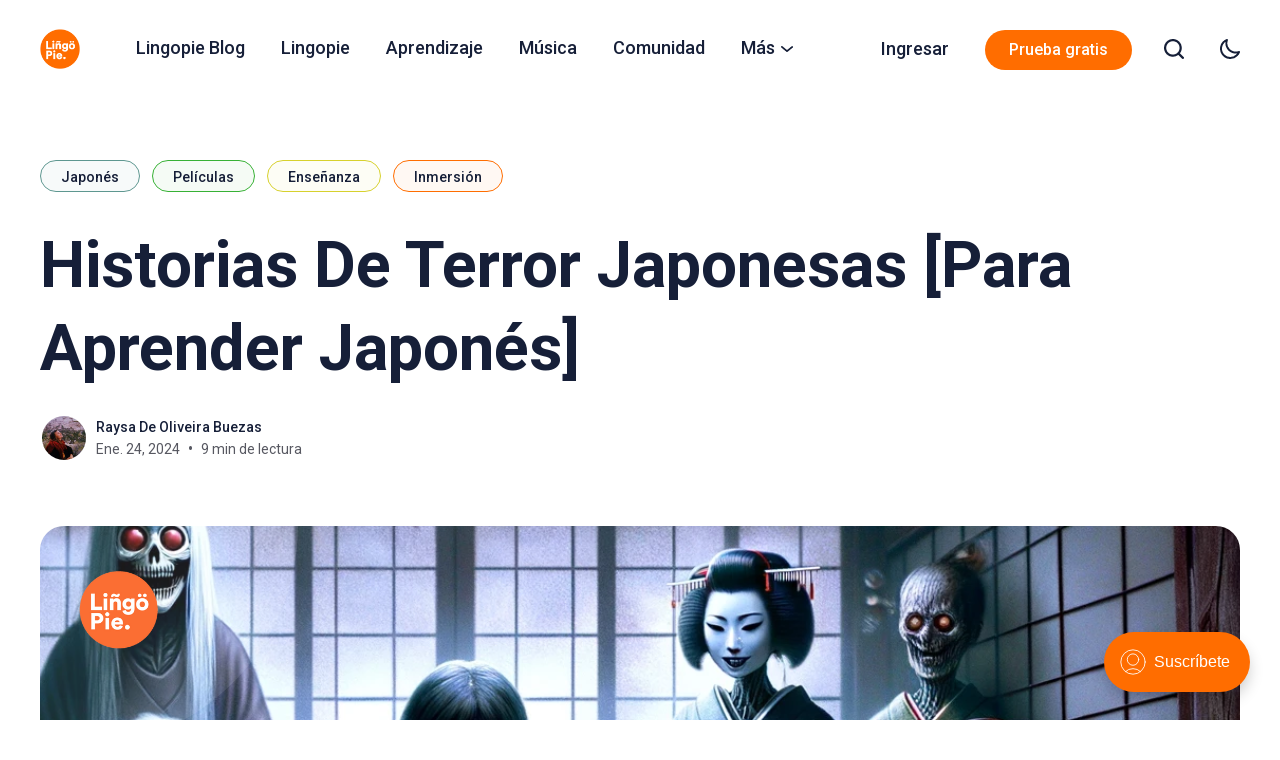

--- FILE ---
content_type: text/html; charset=utf-8
request_url: https://es.lingopie.com/blog/historias-de-terror-japonesas-para-aprender-japones/
body_size: 21431
content:
<!DOCTYPE html>
<html lang="es" data-theme="system">
	<head>
		<meta charset="UTF-8">
		<meta name="viewport" content="width=device-width, initial-scale=1.0 shrink-to-fit=no">
        <meta http-equiv="X-UA-Compatible" content="ie=edge">
		<title>Historias De Terror Japonesas [Para Aprender Japonés]</title>
		
<link href="https://fonts.googleapis.com/css2?family=Roboto:wght@300;400;500;600;700&display=swap" rel="stylesheet">		<link rel="preconnect" href="https://es.lingopie.com/blog">
        <link href="/blog/assets/css/screen.css?v=e29cf512b5" rel="stylesheet">
		<script>
    if(typeof(Storage) !== 'undefined') {
        let themeMode = document.documentElement.getAttribute('data-theme');
        if (themeMode !== null && themeMode === 'system') {
            setSysPrefColor();
        }
        const theme = localStorage.getItem('selected-theme');
        if (theme == 'light') {
            setColorScheme('light');
        }
        else if (theme == 'dark') {
            setColorScheme('dark');
        }
    }
    function setSysPrefColor() {
        if(window.matchMedia && window.matchMedia('(prefers-color-scheme: dark)').matches){
            setColorScheme('dark');
        }
        window.matchMedia('(prefers-color-scheme: dark)').addListener(e => {
            if (e.matches) {
                setColorScheme('dark');
            } else {
                setColorScheme('light');
            }
        });
    }
    function setColorScheme(scheme) {
        if (scheme=='dark') {
            document.documentElement.setAttribute('data-theme', 'dark');
        } else {
            document.documentElement.removeAttribute('data-theme');
        }
    }
</script>		<link rel="icon" href="https://es.lingopie.com/blog/content/images/size/w256h256/2023/06/logo-1--1--1.png" type="image/png">
    <link rel="canonical" href="https://es.lingopie.com/blog/historias-de-terror-japonesas-para-aprender-japones/">
    <meta name="referrer" content="no-referrer-when-downgrade">
    
    <meta property="og:site_name" content="Lingopie Blog en Español">
    <meta property="og:type" content="article">
    <meta property="og:title" content="Historias De Terror Japonesas [Para Aprender Japonés]">
    <meta property="og:description" content="Las historias de terror japonesas, arraigadas profundamente en el folclore y leyendas urbanas de Japón, han cautivado a audiencias en todo el mundo con sus narrativas inquietantes y perturbadoras.

Explorar estas historias se convierte en una fascinante oportunidad para aprender idiomas, ya que, además de ofrecer una comprensión más profunda">
    <meta property="og:url" content="https://es.lingopie.com/blog/historias-de-terror-japonesas-para-aprender-japones/">
    <meta property="og:image" content="https://es.lingopie.com/blog/content/images/2024/01/Portada--15-.png">
    <meta property="article:published_time" content="2024-01-24T23:04:29.000Z">
    <meta property="article:modified_time" content="2025-10-02T01:42:58.000Z">
    <meta property="article:tag" content="Japonés">
    <meta property="article:tag" content="Películas">
    <meta property="article:tag" content="Enseñanza">
    <meta property="article:tag" content="Inmersión">
    
    <meta property="article:publisher" content="https://www.facebook.com/lingopietv">
    <meta name="twitter:card" content="summary_large_image">
    <meta name="twitter:title" content="Historias De Terror Japonesas [Para Aprender Japonés]">
    <meta name="twitter:description" content="Las historias de terror japonesas, arraigadas profundamente en el folclore y leyendas urbanas de Japón, han cautivado a audiencias en todo el mundo con sus narrativas inquietantes y perturbadoras.

Explorar estas historias se convierte en una fascinante oportunidad para aprender idiomas, ya que, además de ofrecer una comprensión más profunda">
    <meta name="twitter:url" content="https://es.lingopie.com/blog/historias-de-terror-japonesas-para-aprender-japones/">
    <meta name="twitter:image" content="https://es.lingopie.com/blog/content/images/2024/01/Portada--15-.png">
    <meta name="twitter:label1" content="Written by">
    <meta name="twitter:data1" content="Raysa De Oliveira Buezas">
    <meta name="twitter:label2" content="Filed under">
    <meta name="twitter:data2" content="Japonés, Películas, Enseñanza, Inmersión">
    <meta name="twitter:site" content="@Lingopietv">
    <meta property="og:image:width" content="1200">
    <meta property="og:image:height" content="675">
    
    <script type="application/ld+json">
{
    "@context": "https://schema.org",
    "@type": "Article",
    "publisher": {
        "@type": "Organization",
        "name": "Lingopie Blog en Español",
        "url": "https://es.lingopie.com/blog/",
        "logo": {
            "@type": "ImageObject",
            "url": "https://es.lingopie.com/blog/content/images/2023/07/Logo-600.png",
            "width": 60,
            "height": 60
        }
    },
    "author": {
        "@type": "Person",
        "name": "Raysa De Oliveira Buezas",
        "image": {
            "@type": "ImageObject",
            "url": "https://es.lingopie.com/blog/content/images/2023/06/mendoza-1.jpeg",
            "width": 960,
            "height": 1280
        },
        "url": "https://es.lingopie.com/blog/author/raysa/",
        "sameAs": []
    },
    "headline": "Historias De Terror Japonesas [Para Aprender Japonés]",
    "url": "https://es.lingopie.com/blog/historias-de-terror-japonesas-para-aprender-japones/",
    "datePublished": "2024-01-24T23:04:29.000Z",
    "dateModified": "2025-10-02T01:42:58.000Z",
    "image": {
        "@type": "ImageObject",
        "url": "https://es.lingopie.com/blog/content/images/2024/01/Portada--15-.png",
        "width": 1200,
        "height": 675
    },
    "keywords": "Japonés, Películas, Enseñanza, Inmersión",
    "description": "Las historias de terror japonesas, arraigadas profundamente en el folclore y leyendas urbanas de Japón, han cautivado a audiencias en todo el mundo con sus narrativas inquietantes y perturbadoras.\n\nExplorar estas historias se convierte en una fascinante oportunidad para aprender idiomas, ya que, además de ofrecer una comprensión más profunda de la cultura, contribuye al perfeccionamiento de las habilidades lingüísticas.\n\n\nTabla De Contenido\n\n 1.  Dónde Ver Historias De Fantasmas Japonesas\n 2.  H",
    "mainEntityOfPage": "https://es.lingopie.com/blog/historias-de-terror-japonesas-para-aprender-japones/"
}
    </script>

    <meta name="generator" content="Ghost 5.116">
    <link rel="alternate" type="application/rss+xml" title="Lingopie Blog en Español" href="https://es.lingopie.com/blog/rss/">
    <script defer src="https://cdn.jsdelivr.net/ghost/portal@~2.50/umd/portal.min.js" data-i18n="true" data-ghost="https://es.lingopie.com/blog/" data-key="d8ace56a278adba9be78b1a310" data-api="https://es.lingopie.com/blog/ghost/api/content/" data-locale="es" crossorigin="anonymous"></script><style id="gh-members-styles">.gh-post-upgrade-cta-content,
.gh-post-upgrade-cta {
    display: flex;
    flex-direction: column;
    align-items: center;
    font-family: -apple-system, BlinkMacSystemFont, 'Segoe UI', Roboto, Oxygen, Ubuntu, Cantarell, 'Open Sans', 'Helvetica Neue', sans-serif;
    text-align: center;
    width: 100%;
    color: #ffffff;
    font-size: 16px;
}

.gh-post-upgrade-cta-content {
    border-radius: 8px;
    padding: 40px 4vw;
}

.gh-post-upgrade-cta h2 {
    color: #ffffff;
    font-size: 28px;
    letter-spacing: -0.2px;
    margin: 0;
    padding: 0;
}

.gh-post-upgrade-cta p {
    margin: 20px 0 0;
    padding: 0;
}

.gh-post-upgrade-cta small {
    font-size: 16px;
    letter-spacing: -0.2px;
}

.gh-post-upgrade-cta a {
    color: #ffffff;
    cursor: pointer;
    font-weight: 500;
    box-shadow: none;
    text-decoration: underline;
}

.gh-post-upgrade-cta a:hover {
    color: #ffffff;
    opacity: 0.8;
    box-shadow: none;
    text-decoration: underline;
}

.gh-post-upgrade-cta a.gh-btn {
    display: block;
    background: #ffffff;
    text-decoration: none;
    margin: 28px 0 0;
    padding: 8px 18px;
    border-radius: 4px;
    font-size: 16px;
    font-weight: 600;
}

.gh-post-upgrade-cta a.gh-btn:hover {
    opacity: 0.92;
}</style>
    <script defer src="https://cdn.jsdelivr.net/ghost/sodo-search@~1.5/umd/sodo-search.min.js" data-key="d8ace56a278adba9be78b1a310" data-styles="https://cdn.jsdelivr.net/ghost/sodo-search@~1.5/umd/main.css" data-sodo-search="https://es.lingopie.com/blog/" data-locale="es" crossorigin="anonymous"></script>
    
    <link href="https://es.lingopie.com/blog/webmentions/receive/" rel="webmention">
    <script defer src="/blog/public/cards.min.js?v=e29cf512b5"></script>
    <link rel="stylesheet" type="text/css" href="/blog/public/cards.min.css?v=e29cf512b5">
    <script defer src="/blog/public/member-attribution.min.js?v=e29cf512b5"></script><style>:root {--ghost-accent-color: #ff6d00;}</style>
    <script>!function(){"use strict";function l(e){for(var t=e,r=0,n=document.cookie.split(";");r<n.length;r++){var o=n[r].split("=");if(o[0].trim()===t)return o[1]}}function s(e){return localStorage.getItem(e)}function u(e){return window[e]}function d(e,t){e=document.querySelector(e);return t?null==e?void 0:e.getAttribute(t):null==e?void 0:e.textContent}var e=window,t=document,r="script",n="dataLayer",o="K4M7BKQL",a="https://ss.lingopie.com",i="https://load.ss.lingopie.com",c="xjcfkqsz",E="stapeUserId",I="",v="",g=!1;try{var g=!!E&&(m=navigator.userAgent,!!(m=new RegExp("Version/([0-9._]+)(.*Mobile)?.*Safari.*").exec(m)))&&16.4<=parseFloat(m[1]),A="stapeUserId"===E,f=g&&!A?function(e,t,r){void 0===t&&(t="");var n={cookie:l,localStorage:s,jsVariable:u,cssSelector:d},t=Array.isArray(t)?t:[t];if(e&&n[e])for(var o=n[e],a=0,i=t;a<i.length;a++){var c=i[a],c=r?o(c,r):o(c);if(c)return c}else console.warn("invalid uid source",e)}(E,I,v):void 0;g=g&&(!!f||A)}catch(e){console.error(e)}var m=e,E=(m[n]=m[n]||[],m[n].push({"gtm.start":(new Date).getTime(),event:"gtm.js"}),t.getElementsByTagName(r)[0]),I="dataLayer"===n?"":"&l="+n,v=f?"&bi="+encodeURIComponent(f):"",A=t.createElement(r),e=g?"kp"+c:c,n=!g&&i?i:a;A.async=!0,A.src=n+"/"+e+".js?st="+o+I+v+"",null!=(f=E.parentNode)&&f.insertBefore(A,E)}();</script>

<script>
	var apiKey = "59008b6ecc4e22343a9a99c0bb";
</script>
<!-- End Google Tag Manager -->
<style>
.post-card .post-card__image {
    height: auto;
    max-height: none;
}
    .post.has-sidebar .kg-image-card img {
    max-width: 100%;
    height: auto;
}
</style>
	</head>
	<body class="post-template tag-japones tag-peliculas tag-ensenanza tag-inmersion" data-nav="sticky">
		<svg xmlns="http://www.w3.org/2000/svg" xmlns:xlink="http://www.w3.org/1999/xlink" id="global-icons" style="display:none">
    <symbol id="i-search" xmlns="http://www.w3.org/2000/svg" viewBox="0 0 24 24"><path d="M19.083 17.196l4.526 4.528A1.332 1.332 0 0122.667 24a1.33 1.33 0 01-.943-.39l-4.528-4.527a10.602 10.602 0 01-6.53 2.25C4.787 21.333 0 16.548 0 10.667 0 4.785 4.785 0 10.667 0c5.881 0 10.666 4.785 10.666 10.667 0 2.461-.846 4.724-2.25 6.529zm-8.416-14.53c-4.412 0-8 3.589-8 8 0 4.413 3.588 8 8 8s8-3.587 8-8c0-4.411-3.588-8-8-8z"/></symbol>
    <symbol id="i-close" xmlns="http://www.w3.org/2000/svg" viewBox="0 0 24 24"><path d="M9.036 7.976a.75.75 0 00-1.06 1.06L10.939 12l-2.963 2.963a.75.75 0 101.06 1.06L12 13.06l2.963 2.964a.75.75 0 001.061-1.06L13.061 12l2.963-2.964a.75.75 0 10-1.06-1.06L12 10.939 9.036 7.976z"></path><path fill-rule="evenodd" d="M12 1C5.925 1 1 5.925 1 12s4.925 11 11 11 11-4.925 11-11S18.075 1 12 1zM2.5 12a9.5 9.5 0 1119 0 9.5 9.5 0 01-19 0z"></path></symbol>
    <symbol id="i-user" xmlns="http://www.w3.org/2000/svg" viewBox="0 0 24 24"><g data-name="Layer 2"><g data-name="person"><rect opacity="0"/><path d="M12 11a4 4 0 1 0-4-4 4 4 0 0 0 4 4z"/><path d="M18 21a1 1 0 0 0 1-1 7 7 0 0 0-14 0 1 1 0 0 0 1 1z"/></g></g></symbol>
    <symbol id="i-moon" xmlns="http://www.w3.org/2000/svg" viewBox="0 0 24 24"><path d="M12.228 23.999l.114.001a12.31 12.31 0 008.762-3.624 12.269 12.269 0 002.803-4.315 1.2 1.2 0 00-1.531-1.557c-3.678 1.339-7.836.426-10.593-2.326a10.078 10.078 0 01-2.33-10.564A1.2 1.2 0 007.899.08a12.271 12.271 0 00-4.792 3.292c-4.24 4.722-4.103 12.278.31 16.843A12.311 12.311 0 0012.227 24zM4.892 4.975a9.882 9.882 0 011.65-1.474c-.475 3.772.797 7.633 3.544 10.376 2.75 2.743 6.62 4.008 10.394 3.538-.32.448-.678.87-1.071 1.262A9.932 9.932 0 0112.34 21.6l-.092-.001a9.928 9.928 0 01-7.109-3.053C1.585 14.868 1.473 8.78 4.892 4.975z"/></symbol>
    <symbol id="i-sun" xmlns="http://www.w3.org/2000/svg" viewBox="0 0 24 24"><path d="M10.8 1.2v2.4a1.2 1.2 0 102.4 0V1.2a1.2 1.2 0 10-2.4 0zM18.876 7.028a1.195 1.195 0 01-1.697-.03 1.2 1.2 0 01.029-1.696l1.727-1.668a1.202 1.202 0 011.668 1.728l-1.727 1.666zM12 16.8c2.647 0 4.8-2.153 4.8-4.8S14.647 7.2 12 7.2A4.805 4.805 0 007.2 12c0 2.647 2.153 4.8 4.8 4.8zM5.124 16.972l-1.727 1.666a1.2 1.2 0 001.668 1.728l1.727-1.668a1.2 1.2 0 00-1.668-1.726zM17.18 17.002c.46-.477 1.22-.49 1.696-.03l1.727 1.666a1.2 1.2 0 01-1.668 1.728l-1.727-1.668a1.2 1.2 0 01-.029-1.696zM12 19.2a1.2 1.2 0 00-1.2 1.2v2.4a1.2 1.2 0 102.4 0v-2.4a1.2 1.2 0 00-1.2-1.2zM5.065 3.634a1.2 1.2 0 00-1.668 1.728l1.727 1.666a1.195 1.195 0 001.697-.03 1.2 1.2 0 00-.029-1.696L5.065 3.634zM3.6 10.8a1.2 1.2 0 110 2.4H1.2a1.2 1.2 0 110-2.4h2.4zM22.8 10.8h-2.4a1.2 1.2 0 100 2.4h2.4a1.2 1.2 0 100-2.4z"/></symbol>
    <symbol id="i-twitter" xmlns="http://www.w3.org/2000/svg" viewBox="0 0 24 24"><path d="M24 4.557c-.883.392-1.832.656-2.828.775 1.017-.609 1.798-1.574 2.165-2.724-.951.564-2.005.974-3.127 1.195-.897-.957-2.178-1.555-3.594-1.555-3.179 0-5.515 2.966-4.797 6.045-4.091-.205-7.719-2.165-10.148-5.144-1.29 2.213-.669 5.108 1.523 6.574-.806-.026-1.566-.247-2.229-.616-.054 2.281 1.581 4.415 3.949 4.89-.693.188-1.452.232-2.224.084.626 1.956 2.444 3.379 4.6 3.419-2.07 1.623-4.678 2.348-7.29 2.04 2.179 1.397 4.768 2.212 7.548 2.212 9.142 0 14.307-7.721 13.995-14.646.962-.695 1.797-1.562 2.457-2.549z"></path></symbol>
    <symbol id="i-star" xmlns="http://www.w3.org/2000/svg" viewBox="0 0 24 24"><path d="M12 .587l3.668 7.568 8.332 1.151-6.064 5.828 1.48 8.279-7.416-3.967-7.417 3.967 1.481-8.279-6.064-5.828 8.332-1.151z"/></symbol>
</svg>		<div class="site-wrap">
		<header class="site-header">
    <div class="header-inner flex justify-space-between">
        <div class="header-logo flex">
            <a href="https://es.lingopie.com/" class="logo-img theme-light-logo">
    <img src="https://es.lingopie.com/blog/content/images/2023/07/Logo-600.png" alt="Lingopie Blog en Español">
</a>
<a href="https://es.lingopie.com/" class="logo-img theme-dark-logo">
    <img src="https://es.lingopie.com/blog/content/images/2023/07/Logo-600.png" alt="Lingopie Blog en Español">
</a>
        </div>

        <input id="mobile-menu-toggle" class="mobile-menu-checkbox" type="checkbox">
        <label for="mobile-menu-toggle" class="mobile-menu-icon" aria-label="menu toggle button">
            <span class="line"></span>
            <span class="line"></span>
            <span class="line"></span>
            <span class="sr-only">Menu toggle button</span>
        </label>

        <nav class="nav-wrap flex" role="navigation" aria-label="Main navigation">
    <ul class="nav-left no-style-list" role="menu">
        <li class="nav-item" role="menuitem">
            <a href="/blog/" class="nav-link">Lingopie Blog</a>
        </li>
        <li class="nav-item" role="menuitem">
            <a href="/blog/tag/lingopie/" class="nav-link">Lingopie</a>
        </li>
        <li class="nav-item" role="menuitem">
            <a href="/blog/tag/aprendizaje/" class="nav-link">Aprendizaje</a>
        </li>
        <li class="nav-item" role="menuitem">
            <a href="/blog/tag/musica/" class="nav-link">Música</a>
        </li>
        <li class="nav-item" role="menuitem">
            <a href="/blog/comunidad/" class="nav-link">Comunidad</a>
        </li>
        <li class=" has-dropdown"><a href="#" class="nav-link more-link">Más <svg xmlns="http://www.w3.org/2000/svg" width="24" height="24" viewBox="0 0 24 24"><path d="M12 18c-.39 0-.78-.132-1.097-.398L.617 9.03a1.713 1.713 0 112.194-2.633l9.208 7.673 9.192-7.397a1.715 1.715 0 012.15 2.671l-10.286 8.277A1.714 1.714 0 0112 18z"/></svg>
</a>
            <ul class="no-style-list dropdown-menu">
                <li class="nav-item" role="menuitem">
                    <a href="/blog/tag/ingles/" >Inglés</a>
                </li>
                <li class="nav-item" role="menuitem">
                    <a href="/blog/tag/frances/" >Francés</a>
                </li>
                <li class="nav-item" role="menuitem">
                    <a href="/blog/tag/aleman/" >Alemán</a>
                </li>
                <li class="nav-item" role="menuitem">
                    <a href="/blog/tag/italiano/" >Italiano</a>
                </li>
                <li class="nav-item" role="menuitem">
                    <a href="/blog/tag/japones/" >Japonés</a>
                </li>
                <li class="nav-item" role="menuitem">
                    <a href="/blog/tag/portugues/" >Portugués</a>
                </li>
                <li class="nav-item" role="menuitem">
                    <a href="/blog/tag/coreano/" >Coreano</a>
                </li>
                <li class="nav-item" role="menuitem">
                    <a href="/blog/tag/chino/" >Chino</a>
                </li>
                <li class="nav-item" role="menuitem">
                    <a href="/blog/tag/catalan/" >Catalán </a>
                </li>
                <li class="nav-item" role="menuitem">
                    <a href="/blog/tag/ruso/" >Ruso</a>
                </li>
                <li class="nav-item" role="menuitem">
                    <a href="/blog/tag/turco/" >Turco</a>
                </li>
                <li class="nav-item" role="menuitem">
                    <a href="/blog/tag/tagalo/" >Tagalo</a>
                </li>
                <li class="nav-item" role="menuitem">
                    <a href="/blog/tag/griego/" >Griego</a>
                </li>
                <li class="nav-item" role="menuitem">
                    <a href="/blog/tag/bulgaro/" >Búlgaro</a>
                </li>
                <li class="nav-item" role="menuitem">
                    <a href="/blog/tag/holandes/" >Holandés</a>
                </li>
                <li class="nav-item" role="menuitem">
                    <a href="/blog/tag/rumano/" >Rumano</a>
                </li>
            </ul>
        </li>
    </ul>

    <ul class="nav-right no-style-list" role="menu">
        <li class="nav-item" role="menuitem">
            <a class="nav-link" href="https://es.lingopie.com/login">Ingresar</a>
        </li>
        <li class="nav-item" role="menuitem">
            <a class="btn btn-sm" href="https://es.lingopie.com/registration">Prueba
            gratis</a>
        </li>
    </ul>
    <div class="icons-wrap">
        <a href="javascript:;" class="nav-icon search-icon flex js-search-button" aria-label="Open search">
            <svg>
                <use xlink:href="#i-search" />
            </svg>
        </a>
            <a href="javascript:;" class="nav-icon theme-icon flex js-toggle-dark-light" aria-label="Toggle theme">
                <div class="toggle-mode flex">
                    <span class="light"><svg>
                            <use xlink:href="#i-sun" />
                        </svg></span>
                    <span class="dark"><svg>
                            <use xlink:href="#i-moon" />
                        </svg></span>
                </div>
            </a>
            
    </div>
</nav>

    </div>
</header>		
<div class="main">
    <div class="container">
        <div class="row">
            <div class="col">
                <article class="single-post post-card">
                    <header class="post-header">
                        <div class="tag-wrap">
                            <a href="/blog/tag/japones/"  style="--c-theme:#5e9790;">Japonés</a>
                            <a href="/blog/tag/peliculas/"  style="--c-theme:#37b135;">Películas</a>
                            <a href="/blog/tag/ensenanza/"  style="--c-theme:#d7d12d;">Enseñanza</a>
                            <a href="/blog/tag/inmersion/" >Inmersión</a>
                        </div>
                        <h1 class="heading-large post-title">
                            Historias De Terror Japonesas [Para Aprender Japonés]
                        </h1>
                        <div class="post-meta-wrap flex">
    <div class="author-avatar-wrap">
        <a href="/blog/author/raysa/" class="author-image">
            <img src="/blog/content/images/size/w150/2023/06/mendoza-1.jpeg" loading="lazy" alt="Raysa De Oliveira Buezas">
        </a>
    </div>
    <div class="meta-info">
        <div class="meta-info-inner">
            <div class="author-names">
                
                
                <a href="/blog/author/raysa/">Raysa De Oliveira Buezas</a>
            </div>
            <div class="reviewed-info">
                Reviewed by
                
                <a href="/blog/author/raysa/">Raysa De Oliveira Buezas</a>
            </div>
            <script>
                document.addEventListener("DOMContentLoaded", function () {
                    const authorNamesDiv = document.querySelector(".author-names");
                    if (!authorNamesDiv) return;

                    let links = [...authorNamesDiv.querySelectorAll("a")];

                    // Filter out authors whose href contains "reviewer-"
                    links = links.filter(link => !link.href.includes("reviewer-"));

                    // Clear existing content
                    authorNamesDiv.innerHTML = "";

                    // Append filtered authors with proper separators
                    links.forEach((link, index) => {
                        authorNamesDiv.appendChild(link);
                        if (index < links.length - 1) {
                            authorNamesDiv.appendChild(document.createTextNode(" \u0026 "));
                        }
                    });

                    const reviewedInfoDiv = document.querySelector(".reviewed-info");
                    if (!reviewedInfoDiv) return;

                    let authorLinks = [...reviewedInfoDiv.querySelectorAll("a")];

                    // Filter to keep only authors whose href contains "reviewer-"
                    authorLinks = authorLinks.filter(link => link.href.includes("reviewer-"));

                    // If no author is found, hide the parent div
                    if (authorLinks.length === 0) {
                        reviewedInfoDiv.style.display = "none";
                        return;
                    }

                    // Clear existing content
                    reviewedInfoDiv.innerHTML = "Reviewed by ";

                    // Append the filtered authors with proper separators
                    authorLinks.forEach((link, index) => {
                        reviewedInfoDiv.appendChild(link);
                        if (index < authorLinks.length - 1) {
                            reviewedInfoDiv.appendChild(document.createTextNode(" \u0026 "));
                        }
                    });
                });
            </script>
        </div>
        <div class="date-time">
            <time class="post-date" datetime="2024-01-24">ene. 24, 2024</time>
            <span class="read-time">9 min de lectura</span>
        </div>
    </div>
</div>                    </header>
                    <div class="featured-image-wrap">
                        <img class="featured-image" loading="lazy"
                            srcset="/blog/content/images/size/w300/2024/01/Portada--15-.png 300w,
                                /blog/content/images/size/w600/2024/01/Portada--15-.png 600w,
                                /blog/content/images/size/w1200/2024/01/Portada--15-.png 1200w,"
                            sizes="(max-width: 340px) 300px, (max-width: 640px) 600px, 1200px"
                            src="/blog/content/images/size/w1200/2024/01/Portada--15-.png" alt="Historias De Terror Japonesas [Para Aprender Japonés]">
                    </div>
                    <div class="featured-image-caption text-center"></div>
                    <div class="blog-full-content">
                        <div class="toc-inner-wrap">
                            <div class="toc-inner toc-inner-default">
                                <div class="toc-wrap">
                                    <div class="table-title toc-button">
                                        <h5>On this page</h5>
                                        <span class="toc-icon">
                                            <svg xmlns="http://www.w3.org/2000/svg" width="24" height="24" viewBox="0 0 24 24"><path d="M12 18c-.39 0-.78-.132-1.097-.398L.617 9.03a1.713 1.713 0 112.194-2.633l9.208 7.673 9.192-7.397a1.715 1.715 0 012.15 2.671l-10.286 8.277A1.714 1.714 0 0112 18z"></path></svg>                                        </span>
                                    </div>
                                    <div class="toc"></div>
                                </div>
                            </div>
                        </div>
                        <div class="toc-wrapper-content">
                            <div class="post-content  toc-content post-max-content">
                                <p>Las historias de terror japonesas, arraigadas profundamente en <strong>el folclore y leyendas urbanas de Japón, han cautivado a audiencias en todo el mundo con sus narrativas inquietantes y perturbadoras. </strong></p><p>Explorar estas historias se convierte en una fascinante oportunidad para <a href="https://es.lingopie.com/learn-english?ref=es.lingopie.com">aprender idiomas</a>, ya que, además de <strong>ofrecer una comprensión más profunda de la cultura, contribuye al perfeccionamiento de las habilidades lingüísticas.</strong></p><h2 id="tabla-de-contenido">Tabla De Contenido</h2><ol><li><a href="#dónde-ver-historias-de-fantasmas-japonesas" rel="noopener">Dónde Ver Historias De Fantasmas Japonesas</a></li><li><a href="#historias-de-fantasmas-para-niños" rel="noopener">Historias De Fantasmas Para Niños</a></li><li><a href="#la-mujer-de-la-boca-cortada" rel="noopener">La Mujer de la Boca Cortada</a></li><li><a href="#mujer-de-las-nieves" rel="noopener">Mujer De Las Nieves</a></li><li><a href="#la-habitación-roja" rel="noopener">La Habitación Roja</a></li><li><a href="#hanako-san" rel="noopener">Hanako San</a></li><li><a href="#el-infierno-de-tomino" rel="noopener">El Infierno De Tomino</a></li><li><a href="#oiwa" rel="noopener">Oiwa</a></li><li><a href="#el-tercer-cubículo" rel="noopener">El Tercer Cubículo</a></li><li><a href="#fantasmas-y-folklore-japonés" rel="noopener">Fantasmas Y Folklore Japonés</a></li><li><a href="#preguntas-frecuentes" rel="noopener">Preguntas Frecuentes</a></li><li><a href="#resumen" rel="noopener">Resumen</a></li></ol><p><strong>Reconocidas por su capacidad para evocar el miedo a través de entidades sobrenaturales, espíritus vengativos y cuentos de advertencia</strong>, las historias de terror japonesas se han convertido en una fascinación global.</p><p>En esta guía, <strong>nos sumergimos en el reino del terror japonés</strong>, seleccionando siete cuentos estremecedores que no solo ofrecen una experiencia aterradora, sino que también sirven como <strong>contenido intrigante para estudiantes de idiomas</strong>.</p><figure class="kg-card kg-image-card"><a href="https://go.lingopie.com/blog-1-sp?ref=es.lingopie.com"><img src="https://es.lingopie.com/blog/content/images/2024/01/10-1.png" class="kg-image" alt="" loading="lazy" width="1200" height="400" srcset="https://es.lingopie.com/blog/content/images/size/w600/2024/01/10-1.png 600w, https://es.lingopie.com/blog/content/images/size/w1000/2024/01/10-1.png 1000w, https://es.lingopie.com/blog/content/images/2024/01/10-1.png 1200w" sizes="(min-width: 720px) 720px"></a></figure><p>Prepárate para <strong>abrazar el lado fantasmagórico de la </strong><a href="https://es.lingopie.com/blog/explorando-la-identidad-linguistica/"><strong>cultura japonesa</strong></a> y embarcarte en un viaje de aprendizaje del idioma a través de estas historias escalofriantes.</p><h2 id="d%C3%B3nde-ver-historias-de-fantasmas-japonesas">Dónde Ver Historias De Fantasmas Japonesas</h2><p>Para sumergirte de lleno en el escalofriante mundo de las historias de fantasmas japonesas,<strong> plataformas de transmisión como Lingopie, Amazon y HBO ofrecen una increíble selección</strong> que puede resultarte muy útil en tu proceso de aprendizaje.</p><blockquote><a href="https://es.lingopie.com/?ref=es.lingopie.com" rel="noopener"><strong>Lingopie</strong></a>, conocido por su contenido de aprendizaje de idiomas, entrelaza las narrativas estremecedoras con valor educativo.</blockquote><p>Explora los paisajes inquietantes del terror japonés en estas plataformas, descubriendo <strong>cuentos que involucran papel rojo o azul, historias de miedo y la presencia inquietante de mujeres extrañas.</strong></p><figure class="kg-card kg-image-card"><img src="https://es.lingopie.com/blog/content/images/2024/01/Foto-1.png" class="kg-image" alt="" loading="lazy" width="1200" height="675" srcset="https://es.lingopie.com/blog/content/images/size/w600/2024/01/Foto-1.png 600w, https://es.lingopie.com/blog/content/images/size/w1000/2024/01/Foto-1.png 1000w, https://es.lingopie.com/blog/content/images/2024/01/Foto-1.png 1200w" sizes="(min-width: 720px) 720px"></figure><p>Además, sumérgete en libros de terror populares como<strong><em> "Kwaidan"</em></strong> <strong>de Lafcadio Hearn</strong> y <strong><em>"The Ring"</em> de Koji Suzuki</strong>, con versiones de audiolibros disponibles en <a href="https://www.audible.com/ep/audiblelatino?ref=es.lingopie.com">plataformas como Audible</a>, permitiendo que las historias estremecedoras cobren vida a través de la narración.</p><h2 id="historias-de-fantasmas-para-ni%C3%B1os">Historias De Fantasmas Para Niños</h2><p><a href="https://www.japan.travel/es/es/?ref=es.lingopie.com">Japón</a>, impregnado de un rico folclore, tiene una tradición única de historias de fantasmas creadas específicamente para niños. Dos cuentos populares incluyen <strong><em>"Momo Taro"</em></strong>, protagonizado por un niño nacido de un durazno, y <strong><em>"Tengu no Kakuremino"</em></strong>, que retrata a una criatura traviesa con una capa oculta.</p><p>Estas historias sirven a un doble propósito en la cultura japonesa,<strong> impartiendo lecciones morales mientras inculcan un sentido de respeto por lo sobrenatural.</strong></p><p>Estas narrativas están entrelazadas con valores culturales, y cuando estás aprendiendo un idioma, esta es <strong>una excelente manera de obtener una comprensión de la ética y las normas sociales.</strong></p><h2 id="la-mujer-de-la-boca-cortada">La Mujer de la Boca Cortada</h2><p><strong><em>Sinopsis:</em></strong> En la leyenda urbana de<strong><em> Kuchisake-onna</em></strong>, una mujer con una mascarilla quirúrgica y una grotesca boca cortada aterroriza a individuos desprevenidos. Su escalofriante pregunta,<strong><em> "¿Soy bonita?"</em></strong> es seguida por posibles encuentros con un espíritu vengativo en busca de venganza por un destino terrible. La leyenda cuenta que la mujer, desfigurada por su esposo en un ataque de celos, ahora deambula, acechando a aquellos con los que se encuentra.</p><p><strong><em>Popularidad:</em> </strong>Esta leyenda urbana tiene muchas variaciones, infundiendo miedo a través del posible encuentro con un espíritu vengativo en busca de venganza por un destino terrible.</p><p><strong><em>Dónde Ver:</em></strong> Puedes encontrarla en Netflix y Amazon ya que estas plataformas ofrecen diversas adaptaciones y películas que exploran el horror de la mujer de la boca cortada.</p><p><strong><em>Curiosidad:</em> </strong>Las variaciones de la leyenda de<strong><em> Kuchisake-onna</em></strong> incluyen que ella ofrece caramelos a posibles víctimas. Quienes se niegan se enfrentan a un destino espeluznante, mientras que quienes aceptan encuentran que sus caramelos se convierten en una mano desmembrada. Esto añade un giro macabro a una historia ya inquietante.</p><h2 id="mujer-de-las-nieves">Mujer De Las Nieves</h2><p><strong><em>Sinopsis:</em></strong> En la narrativa fantasmagórica de <strong><em>Yuki Onna</em></strong>, una mujer hermosa con poderes helados emerge en montañas cubiertas de nieve. Este cuento del folclore japonés a menudo la retrata como un presagio de peligro y, paradójicamente, una salvadora para aquellos que encuentra en la naturaleza nevada.</p><p><strong><em>Popularidad:</em> </strong>La leyenda de <strong><em>Yuki Onn</em>a</strong> está profundamente arraigada en la cultura japonesa, retratando el contraste entre la cautivadora atracción y la naturaleza mortal de la mujer de las nieves.</p><figure class="kg-card kg-image-card"><img src="https://es.lingopie.com/blog/content/images/2024/01/Foto-2.png" class="kg-image" alt="" loading="lazy" width="1200" height="675" srcset="https://es.lingopie.com/blog/content/images/size/w600/2024/01/Foto-2.png 600w, https://es.lingopie.com/blog/content/images/size/w1000/2024/01/Foto-2.png 1000w, https://es.lingopie.com/blog/content/images/2024/01/Foto-2.png 1200w" sizes="(min-width: 720px) 720px"></figure><p><strong><em>Dónde Ver:</em></strong> Explora diferentes interpretaciones cinematográficas en plataformas de transmisión como Netflix y Amazon.</p><p><strong><em>Curiosidad:</em> </strong>La respiración helada de <strong><em>Yuki Onna</em></strong> es central en su personaje. En algunas versiones, al respirar sobre las personas, puede congelarlas instantáneamente. Esta <strong>encarnación de la belleza y el peligro de la naturaleza </strong>aporta un aspecto encantador pero peligroso al folclore.</p><h2 id="la-habitaci%C3%B3n-roja">La Habitación Roja</h2><p><strong><em>Sinopsis:</em> <em>Aka Manto</em></strong> presenta una entidad sobrenatural que acecha a los usuarios de internet, atrayéndolos a una misteriosa habitación roja. Las elecciones hechas dentro de la habitación conducen a consecuencias horripilantes y fatales, creando un cuento de advertencia que subraya los peligros de internet.</p><p><strong><em>Popularidad:</em> </strong>Un cuento de advertencia que alerta sobre los peligros de internet, <strong><em>Aka Manto</em></strong> explora miedos modernos y la paranoia tecnológica.</p><p><strong><em>Dónde Ver:</em></strong> Encuentra diversas adaptaciones y referencias en plataformas como Netflix, <a href="https://www.youtube.com/@LingopieTV?ref=es.lingopie.com">YouTube</a> y servicios de transmisión específicos de horror.</p><p><strong><em>Curiosidad:</em> </strong>El nombre de<strong><em> Aka Manto </em></strong>se traduce como<strong><em> "Capa Roja"</em></strong>. La apariencia de la entidad con una capa roja vibrante, ofreciendo elecciones que conducen a la perdición, <strong>simboliza la seductora atracción del peligro, vinculándose con el tema de advertencia del cuento.</strong></p><h2 id="hanako-san">Hanako San</h2><p><strong><em>Sinopsis:</em> <em>Hanako-san</em></strong>, una leyenda urbana icónica, acecha el tercer cubículo de los baños escolares. El cuento sugiere que invocarla podría llevar a un encuentro fantasmagórico con esta enigmática y espeluznante niña.</p><p><strong><em>Popularidad:</em> <em>Hanako-san</em></strong> es una historia de fantasmas clásica compartida a menudo entre los niños de la escuela, representando el miedo arraigado en espacios cotidianos.</p><p><strong><em>Dónde Ver:</em></strong> Busca películas, anime o <a href="https://es.lingopie.com/blog/tips-para-perfeccionar-tu-pronunciacion-con-musica-y-tv/">programas de televisión</a> con<strong><em> Hanako-san</em></strong> en plataformas como <a href="https://www.crunchyroll.com/es/?ref=es.lingopie.com">Crunchyroll</a>, Netflix o Amazon.</p><p><strong><em>Curiosidad:</em> </strong>La historia de <strong><em>Hanako-san</em></strong> ha evolucionado con leyendas urbanas modernas. Algunas versiones sugieren que fue víctima de bombardeos durante la <a href="https://es.wikipedia.org/wiki/Jap%C3%B3n_durante_la_Segunda_Guerra_Mundial?ref=es.lingopie.com">Segunda Guerra Mundial</a>, agregando capas históricas a la narrativa fantasmagórica y conectándola con la historia de guerra de Japón.<strong> Esto es definitivamente algo que deberías aprender si ya estás estudiando japonés.</strong></p><p><em>TENEMOS MÁS ARTÍCULOS PARA TI:</em></p><figure class="kg-card kg-bookmark-card"><a class="kg-bookmark-container" href="https://es.lingopie.com/blog/aprende-a-saludar-en-japones/"><div class="kg-bookmark-content"><div class="kg-bookmark-title">Hola En Japonés [Guía Con +15 Saludos En Japonés]</div><div class="kg-bookmark-description">Para comenzar indagar en el aprendizaje de idiomas, las primeras palabras que necesitarás saber serán las relacionadas con saludar a las personas. Después de todo, ¿Cómo podrías entablar una conversación, ya sea formal o informal, si no sabes cómo saludar a alguien? Con esto en mente, esta publica…</div><div class="kg-bookmark-metadata"><img class="kg-bookmark-icon" src="https://es.lingopie.com/blog/content/images/size/w256h256/2023/06/logo-1--1--1.png" alt=""><span class="kg-bookmark-author">Lingopie Blog en Español</span><span class="kg-bookmark-publisher">Raysa De Oliveira Buezas</span></div></div><div class="kg-bookmark-thumbnail"><img src="https://es.lingopie.com/blog/content/images/2024/06/1--1-.png" alt="" onerror="this.style.display = 'none'"></div></a></figure><figure class="kg-card kg-bookmark-card"><a class="kg-bookmark-container" href="https://es.lingopie.com/blog/aprender-japones-con-peliculas/"><div class="kg-bookmark-content"><div class="kg-bookmark-title">El Código Secreto Para Aprender Japonés Con Películas</div><div class="kg-bookmark-description">Aprender un nuevo idioma puede ser una emocionante aventura, ¿y qué mejor manera de sumergirse en el rico tapiz del aprendizaje del idioma japonés y su cultura que a través de las películas japonesas? Tabla De Contenido 1. Cómo Y Por Qué Aprender Viendo Peliculas 2. 5 Películas Japonesas Prin…</div><div class="kg-bookmark-metadata"><img class="kg-bookmark-icon" src="https://es.lingopie.com/blog/content/images/size/w256h256/2023/06/logo-1--1--1.png" alt=""><span class="kg-bookmark-author">Lingopie Blog en Español</span><span class="kg-bookmark-publisher">Raysa De Oliveira Buezas</span></div></div><div class="kg-bookmark-thumbnail"><img src="https://es.lingopie.com/blog/content/images/2023/11/portada-2--3.png" alt="" onerror="this.style.display = 'none'"></div></a></figure><figure class="kg-card kg-bookmark-card"><a class="kg-bookmark-container" href="https://es.lingopie.com/blog/inmersion-y-aprendizaje-de-idiomas/"><div class="kg-bookmark-content"><div class="kg-bookmark-title">Técnicas De Inmersión Para El Aprendizaje De Idiomas [Guía Efectiva]</div><div class="kg-bookmark-description">¿Estás planeando estudiar o viajar al extranjero para aprender un nuevo idioma? La inmersión se considera uno de los métodos más efectivos para el aprendizaje de idiomas. Al rodearte de hablantes nativos y practicar el idioma en situaciones de la vida real, puedes mejorar significativamente tus habi…</div><div class="kg-bookmark-metadata"><img class="kg-bookmark-icon" src="https://es.lingopie.com/blog/content/images/size/w256h256/2023/06/logo-1--1--1.png" alt=""><span class="kg-bookmark-author">Lingopie Blog en Español</span><span class="kg-bookmark-publisher">Raysa De Oliveira Buezas</span></div></div><div class="kg-bookmark-thumbnail"><img src="https://es.lingopie.com/blog/content/images/2023/11/PORTADA.png" alt="" onerror="this.style.display = 'none'"></div></a></figure><h2 id="el-infierno-de-tomino">El Infierno De Tomino</h2><p><strong><em>Sinopsis:</em></strong> El Infierno de Tomino se desarrolla como un poema maldito que, cuando se recita en voz alta, se cree que trae desgracia, tragedia e incluso la muerte al lector. Los versos exploran los reinos oscuros y sobrenaturales, evocando una sensación de perdición inminente.</p><p><strong><em>Popularidad:</em> </strong>El Infierno de Tomino ha ganado notoriedad debido a su asociación con una supuesta maldición, convirtiéndolo en una pieza inquietante del folclore japonés.</p><p><strong><em>Dónde Ver:</em> </strong>Explora diversas interpretaciones de este poema maldito en cortometrajes y animaciones <a href="https://es.lingopie.com/blog/aprende-idiomas-con-youtube/">disponibles en YouTube</a> y otros servicios de transmisión populares. En algunos países, esto está disponible en Netflix. </p><p><strong><em>Curiosidad:</em> </strong>El Infierno de Tomino tiene una conexión con el mundo real. Proviene de un poema escrito por <strong><em>Yomota Inuhiko</em></strong>, un poeta japonés contemporáneo. Los versos inquietantes y la supuesta maldición contribuyen al misticismo y la popularidad del poema.</p><h2 id="oiwa">Oiwa</h2><p><strong><em>Sinopsis:</em> <em>Oiwa</em></strong> narra la trágica historia de una mujer que enfrenta traición, desfiguración y una sed implacable de venganza en el Japón del <a href="https://www.worldhistory.org/trans/es/1-19619/periodo-edo/?ref=es.lingopie.com">periodo Edo</a>. La narrativa <strong>explora temas de amor, traición y espíritus vengativos en busca de retribución.</strong></p><figure class="kg-card kg-image-card"><img src="https://es.lingopie.com/blog/content/images/2024/01/Foto-3.png" class="kg-image" alt="" loading="lazy" width="1200" height="675" srcset="https://es.lingopie.com/blog/content/images/size/w600/2024/01/Foto-3.png 600w, https://es.lingopie.com/blog/content/images/size/w1000/2024/01/Foto-3.png 1000w, https://es.lingopie.com/blog/content/images/2024/01/Foto-3.png 1200w" sizes="(min-width: 720px) 720px"></figure><p><strong><em>Popularidad:</em></strong> La historia de<strong><em> Oiwa</em></strong> es una obra de <a href="https://ich.unesco.org/es/RL/el-teatro-kabuki-00163?ref=es.lingopie.com">teatro kabuki</a> clásica que ha inspirado numerosas adaptaciones, enfatizando los temas de traición y espíritus vengativos.</p><p><strong><em>Dónde Ver:</em></strong> Descubre la narrativa inquietante de Oiwa en actuaciones de kabuki, películas o dramas de <a href="https://es.lingopie.com/blog/aprender-idiomas-viendo-television/">televisión en plataformas culturales de transmisión</a>.</p><p><strong><em>Curiosidad:</em> </strong>La trágica historia de <strong><em>Oiwa</em></strong> ha inspirado diversas formas de arte, incluyendo la famosa obra de teatro kabuki <strong><em>"Yotsuya Kaidan"</em></strong>. La cara desfigurada del personaje, a menudo representada con cabello negro fluyendo, se ha convertido en una <strong>imagen icónica en la cultura de terror japonesa</strong>.</p><h2 id="el-tercer-cub%C3%ADculo">El Tercer Cubículo</h2><p><strong><em>Sinopsis:</em></strong> Ambientada en un templo, El Tercer Cubículo es una historia de fantasmas donde <strong>el tercer cubículo del baño público alberga un secreto aterrador </strong>que involucra a un espíritu vengativo en busca de justicia. La narrativa explora temas de justicia, asuntos pendientes y la delgada línea entre el mundo espiritual y el viviente.</p><p><strong><em>Popularidad:</em> </strong>Con muchas variaciones, esta historia explora temas de justicia, asuntos pendientes y la delgada línea entre el mundo espiritual y el viviente.</p><p><strong><em>Dónde Ver:</em></strong> Busca adaptaciones de El Tercer Cubículo en películas, cortometrajes o programas de televisión en plataformas centradas en el horror.</p><figure class="kg-card kg-image-card"><img src="https://lingopie.com/blog/content/images/2024/01/image-10.jpeg" class="kg-image" alt="" loading="lazy" width="584" height="525"></figure><p><strong><em>Curiosidad:</em> </strong>Las variaciones de la leyenda de El Tercer Cubículo incluyen que el espíritu exige un artículo específico para obtener justicia. Esto podría variar desde monedas hasta posesiones personales, enfatizando el tema de asuntos no resueltos y la necesidad de restitución en la vida después de la muerte.</p><h2 id="fantasmas-y-folklore-japon%C3%A9s">Fantasmas Y Folklore Japonés</h2><p>El folclore japonés de fantasmas está lleno de cuentos intrigantes. En contraste con Bloody Mary, Japón tiene su propia leyenda de espejo inquietante llamada <strong><em>"Hanako-san"</em></strong>.</p><p>En lugar de un joven, el país está acosado por la <strong><em>"Kuchisake-onna"</em></strong>, una mujer de boca cortada conocida por su apariencia inquietante y su escalofriante pregunta:<strong><em> "¿Soy bonita?".</em></strong></p><p>La leyenda de<strong><em> "Oiwa"</em></strong> cuenta la historia de una mujer agraviada en busca de venganza, ofreciendo un giro trágico similar al cuento de una extraña mujer.</p><p><strong>Estas historias reflejan la fascinación de Japón por las entidades sobrenaturales, agregando capas de misterio a su folclore fantasmagórico</strong>, donde encuentros espectrales y narrativas estremecedoras abundan, creando un tapiz de cuentos escalofriantes e intrigantes matices culturales.</p><h2 id="preguntas-frecuentes">Preguntas Frecuentes</h2><p>¿Asustado ya? Podemos relajarnos ahora. A continuación, encontrarás respuestas a preguntas comúnmente formuladas sobre historias de terror japonesas.</p><h3 id="%C2%BFc%C3%B3mo-se-llaman-las-historias-de-terror-japonesas">¿Cómo Se Llaman Las Historias De Terror Japonesas?</h3><p>Las historias de terror japonesas a menudo se conocen como <strong><em>"kaidan"</em></strong> o <strong><em>"kwaidan"</em></strong>, abarcando una variedad de narrativas sobrenaturales.</p><figure class="kg-card kg-image-card"><img src="https://es.lingopie.com/blog/content/images/2024/01/Foto-4.png" class="kg-image" alt="" loading="lazy" width="1200" height="675" srcset="https://es.lingopie.com/blog/content/images/size/w600/2024/01/Foto-4.png 600w, https://es.lingopie.com/blog/content/images/size/w1000/2024/01/Foto-4.png 1000w, https://es.lingopie.com/blog/content/images/2024/01/Foto-4.png 1200w" sizes="(min-width: 720px) 720px"></figure><h3 id="%C2%BFcu%C3%A1l-es-el-fantasma-japon%C3%A9s-m%C3%A1s-famoso">¿Cuál Es El Fantasma Japonés Más Famoso?</h3><p>El fantasma japonés más famoso es la <strong><em>"Kuchisake-onna"</em></strong> o mujer de boca cortada, conocida por su apariencia inquietante y su escalofriante pregunta: <strong><em>"¿Soy bonita?".</em></strong></p><h3 id="%C2%BFcu%C3%A1l-es-el-demonio-m%C3%A1s-aterrador-en-el-folclore-japon%C3%A9s">¿Cuál Es El Demonio Más Aterrador En El Folclore Japonés?</h3><p>El demonio más aterrador en el folclore japonés se considera a menudo el<strong><em> "Oni"</em></strong>, una criatura malévola similar a un ogro conocida por causar daño.</p><h3 id="%C2%BFcu%C3%A1les-son-las-leyendas-urbanas-japonesas-m%C3%A1s-populares">¿Cuáles Son Las Leyendas Urbanas Japonesas Más Populares?</h3><p>Las leyendas urbanas japonesas populares incluyen a<strong><em> "Hanako-san" </em></strong>acechando los baños escolares y el cuento de advertencia de <strong><em>"Aka Manto</em></strong>" en baños públicos.</p><h3 id="%C2%BFcu%C3%A1l-es-el-monstruo-aterrador-de-jap%C3%B3n">¿Cuál Es El Monstruo Aterrador De Japón?</h3><p>El monstruo aterrador de Japón abarca diversas entidades, como el inquietante <strong><em>"Kawa-no-kami"</em></strong> o deidad del río.</p><h2 id="resumen">Resumen</h2><p>Como puedes ver, no hay escasez de historias de terror japonesas disponibles para ti en Netflix y otras plataformas de <a href="https://es.lingopie.com/blog/conviertete-en-poliglota/">aprendizaje de idiomas</a>.</p><p>Los aspectos auditivos y visuales de estos relatos proporcionan una vía única para la adquisición de idiomas, convirtiéndola en <strong>un complemento atractivo y efectivo a los métodos de aprendizaje tradicionales.</strong></p><figure class="kg-card kg-image-card"><a href="https://go.lingopie.com/blog-1-sp?ref=es.lingopie.com"><img src="https://es.lingopie.com/blog/content/images/2024/01/22-1.png" class="kg-image" alt="" loading="lazy" width="1200" height="400" srcset="https://es.lingopie.com/blog/content/images/size/w600/2024/01/22-1.png 600w, https://es.lingopie.com/blog/content/images/size/w1000/2024/01/22-1.png 1000w, https://es.lingopie.com/blog/content/images/2024/01/22-1.png 1200w" sizes="(min-width: 720px) 720px"></a></figure><div class="kg-card kg-callout-card kg-callout-card-yellow"><div class="kg-callout-emoji">🎯</div><div class="kg-callout-text"><b><strong style="white-space: pre-wrap;">Así que sumérgete en el inquietante mundo del terror japonés</strong></b>, no solo por los cuentos que te ponen los pelos de punta, sino también como una forma efectiva de <a href="https://es.lingopie.com/blog/la-mejor-manera-de-aprender-un-idioma/" rel="noopener">mejorar tus habilidades de escucha y lectura en el idioma japonés</a>.</div></div>
                            </div>
                        </div>
                    </div>
                    <div class="post-footer">
                        <div class="share-wrap">
    <div class="share-title h5 text-center">Comparte este artículo:</div>
    <div class="share-links flex">
            <a class="facebook" href="https://www.facebook.com/sharer/sharer.php?u=https://es.lingopie.com/blog/historias-de-terror-japonesas-para-aprender-japones/" onclick="window.open(this.href, 'facebook-share','width=580,height=296');return false;" title="Compartir en Facebook"><svg xmlns="http://www.w3.org/2000/svg" width="24" height="24" viewBox="0 0 24 24"><path d="M9 8h-3v4h3v12h5v-12h3.642l.358-4h-4v-1.667c0-.955.192-1.333 1.115-1.333h2.885v-5h-3.808c-3.596 0-5.192 1.583-5.192 4.615v3.385z"></path></svg></a>
            <a class="twitter" href="https://twitter.com/share?text=Historias%20De%20Terror%20Japonesas%20%5BPara%20Aprender%20Japon%C3%A9s%5D&amp;url=https://es.lingopie.com/blog/historias-de-terror-japonesas-para-aprender-japones/" onclick="window.open(this.href, 'twitter-share', 'width=580,height=296');return false;" title="Compartir en Twitter"><svg xmlns="http://www.w3.org/2000/svg" width="24" height="24" viewBox="0 0 24 24"><path d="M24 4.557c-.883.392-1.832.656-2.828.775 1.017-.609 1.798-1.574 2.165-2.724-.951.564-2.005.974-3.127 1.195-.897-.957-2.178-1.555-3.594-1.555-3.179 0-5.515 2.966-4.797 6.045-4.091-.205-7.719-2.165-10.148-5.144-1.29 2.213-.669 5.108 1.523 6.574-.806-.026-1.566-.247-2.229-.616-.054 2.281 1.581 4.415 3.949 4.89-.693.188-1.452.232-2.224.084.626 1.956 2.444 3.379 4.6 3.419-2.07 1.623-4.678 2.348-7.29 2.04 2.179 1.397 4.768 2.212 7.548 2.212 9.142 0 14.307-7.721 13.995-14.646.962-.695 1.797-1.562 2.457-2.549z"></path></svg></a>
            <a class="pinterest" href="http://pinterest.com/pin/create/button/?url=https://es.lingopie.com/blog/historias-de-terror-japonesas-para-aprender-japones/&amp;media=https://es.lingopie.com/blog/content/images/2024/01/Portada--15-.png&amp;description=Historias%20De%20Terror%20Japonesas%20%5BPara%20Aprender%20Japon%C3%A9s%5D" onclick="window.open(this.href, 'linkedin-share', 'width=580,height=296');return false;" title="Compartir en Pinterest"><svg xmlns="http://www.w3.org/2000/svg" width="24" height="24" viewBox="0 0 24 24"><path d="M12 0c-6.627 0-12 5.372-12 12 0 5.084 3.163 9.426 7.627 11.174-.105-.949-.2-2.405.042-3.441.218-.937 1.407-5.965 1.407-5.965s-.359-.719-.359-1.782c0-1.668.967-2.914 2.171-2.914 1.023 0 1.518.769 1.518 1.69 0 1.029-.655 2.568-.994 3.995-.283 1.194.599 2.169 1.777 2.169 2.133 0 3.772-2.249 3.772-5.495 0-2.873-2.064-4.882-5.012-4.882-3.414 0-5.418 2.561-5.418 5.207 0 1.031.397 2.138.893 2.738.098.119.112.224.083.345l-.333 1.36c-.053.22-.174.267-.402.161-1.499-.698-2.436-2.889-2.436-4.649 0-3.785 2.75-7.262 7.929-7.262 4.163 0 7.398 2.967 7.398 6.931 0 4.136-2.607 7.464-6.227 7.464-1.216 0-2.359-.631-2.75-1.378l-.748 2.853c-.271 1.043-1.002 2.35-1.492 3.146 1.124.347 2.317.535 3.554.535 6.627 0 12-5.373 12-12 0-6.628-5.373-12-12-12z" fill-rule="evenodd" clip-rule="evenodd"/></svg></a>
            <a class="whatsapp" href="whatsapp://send?text=https://es.lingopie.com/blog/historias-de-terror-japonesas-para-aprender-japones/" data-action="share/whatsapp/share" onclick="window.open(this.href, 'linkedin-share', 'width=580,height=296');return false;" title="Compartir en Whatsapp"><svg xmlns="http://www.w3.org/2000/svg" width="24" height="24" viewBox="0 0 24 24"><path d="M.057 24l1.687-6.163c-1.041-1.804-1.588-3.849-1.587-5.946.003-6.556 5.338-11.891 11.893-11.891 3.181.001 6.167 1.24 8.413 3.488 2.245 2.248 3.481 5.236 3.48 8.414-.003 6.557-5.338 11.892-11.893 11.892-1.99-.001-3.951-.5-5.688-1.448l-6.305 1.654zm6.597-3.807c1.676.995 3.276 1.591 5.392 1.592 5.448 0 9.886-4.434 9.889-9.885.002-5.462-4.415-9.89-9.881-9.892-5.452 0-9.887 4.434-9.889 9.884-.001 2.225.651 3.891 1.746 5.634l-.999 3.648 3.742-.981zm11.387-5.464c-.074-.124-.272-.198-.57-.347-.297-.149-1.758-.868-2.031-.967-.272-.099-.47-.149-.669.149-.198.297-.768.967-.941 1.165-.173.198-.347.223-.644.074-.297-.149-1.255-.462-2.39-1.475-.883-.788-1.48-1.761-1.653-2.059-.173-.297-.018-.458.13-.606.134-.133.297-.347.446-.521.151-.172.2-.296.3-.495.099-.198.05-.372-.025-.521-.075-.148-.669-1.611-.916-2.206-.242-.579-.487-.501-.669-.51l-.57-.01c-.198 0-.52.074-.792.372s-1.04 1.016-1.04 2.479 1.065 2.876 1.213 3.074c.149.198 2.095 3.2 5.076 4.487.709.306 1.263.489 1.694.626.712.226 1.36.194 1.872.118.571-.085 1.758-.719 2.006-1.413.248-.695.248-1.29.173-1.414z"/></svg></a>
            <a class="linkedin" href="http://www.linkedin.com/shareArticle?mini=true&amp;url=https://es.lingopie.com/blog/historias-de-terror-japonesas-para-aprender-japones/&amp;title=Historias%20De%20Terror%20Japonesas%20%5BPara%20Aprender%20Japon%C3%A9s%5D" onclick="window.open(this.href, 'linkedin-share', 'width=580,height=296');return false;" title="Compartir en Linkedin"><svg xmlns="http://www.w3.org/2000/svg" width="24" height="24" viewBox="0 0 24 24"><path d="M4.98 3.5c0 1.381-1.11 2.5-2.48 2.5s-2.48-1.119-2.48-2.5c0-1.38 1.11-2.5 2.48-2.5s2.48 1.12 2.48 2.5zm.02 4.5h-5v16h5v-16zm7.982 0h-4.968v16h4.969v-8.399c0-4.67 6.029-5.052 6.029 0v8.399h4.988v-10.131c0-7.88-8.922-7.593-11.018-3.714v-2.155z"/></svg></a>
            <a class="link" href="mailto:?subject=Historias%20De%20Terror%20Japonesas%20%5BPara%20Aprender%20Japon%C3%A9s%5D&amp;body=https://es.lingopie.com/blog/historias-de-terror-japonesas-para-aprender-japones/" title="Enviar por correo electrónico" rel="noopener" target="_blank"><svg xmlns="http://www.w3.org/2000/svg" width="24" height="24" viewBox="0 0 24 24"><path d="M0 3v18h24v-18h-24zm6.623 7.929l-4.623 5.712v-9.458l4.623 3.746zm-4.141-5.929h19.035l-9.517 7.713-9.518-7.713zm5.694 7.188l3.824 3.099 3.83-3.104 5.612 6.817h-18.779l5.513-6.812zm9.208-1.264l4.616-3.741v9.348l-4.616-5.607z"/></svg></a>
            <a class="link js-copy-link" href="#"  onclick="return false;" data-clipboard-text="https://es.lingopie.com/blog/historias-de-terror-japonesas-para-aprender-japones/" title="Copia el enlace permanente" rel="noopener"><svg xmlns="http://www.w3.org/2000/svg" width="24" height="24" viewBox="0 0 24 24"><path d="M6.188 8.719c.439-.439.926-.801 1.444-1.087 2.887-1.591 6.589-.745 8.445 2.069l-2.246 2.245c-.644-1.469-2.243-2.305-3.834-1.949-.599.134-1.168.433-1.633.898l-4.304 4.306c-1.307 1.307-1.307 3.433 0 4.74 1.307 1.307 3.433 1.307 4.74 0l1.327-1.327c1.207.479 2.501.67 3.779.575l-2.929 2.929c-2.511 2.511-6.582 2.511-9.093 0s-2.511-6.582 0-9.093l4.304-4.306zm6.836-6.836l-2.929 2.929c1.277-.096 2.572.096 3.779.574l1.326-1.326c1.307-1.307 3.433-1.307 4.74 0 1.307 1.307 1.307 3.433 0 4.74l-4.305 4.305c-1.311 1.311-3.44 1.3-4.74 0-.303-.303-.564-.68-.727-1.051l-2.246 2.245c.236.358.481.667.796.982.812.812 1.846 1.417 3.036 1.704 1.542.371 3.194.166 4.613-.617.518-.286 1.005-.648 1.444-1.087l4.304-4.305c2.512-2.511 2.512-6.582.001-9.093-2.511-2.51-6.581-2.51-9.092 0z"/></svg></a>
       
    </div>
    <div class="js-notification-copy-link text-center"><span>¡El enlace ha sido copiado al portapapeles!</span></div>
</div>                        <h3 class="h4 about-author-section-title">Escrito por</h3>
<div class="about-author flex">
    <div class="avatar-wrap">
        <a href="/blog/author/raysa/" title="Raysa De Oliveira Buezas"><img class="avatar" src="/blog/content/images/2023/06/mendoza-1.jpeg" loading="lazy" alt="Raysa De Oliveira Buezas"></a>
    </div>
    <div class="author-info">
        <h3 class="name h4"><a href="/blog/author/raysa/">Raysa De Oliveira Buezas</a></h3>
        <div class="bio">
            Raysa, amante del turismo y apasionada viajera en busca de nuevas culturas. Exploradora del conocimiento, actualmente disfruta aprendiendo sobre escritura, cine e idiomas.
        </div>
    </div>
</div>
                    </div>
                </article>
            </div>
        </div>
    </div>
    <div class="prev-nex-wrap">
    <div class="container">
        <div class="row">
            <div class="col-lg-6">
                <div class="post prev-post">
                    <a href="/blog/pronombres-en-frances-aprende-frances/" class="flex">
                        <div class="featured-image">
                            <img loading="lazy"
                            srcset="/blog/content/images/2024/01/Portada-10.png 300w, /blog/content/images/size/w600/2024/01/Portada-10.png 600w,"
                            sizes="(max-width: 340px) 300px, (min-width: 341px) and (max-width: 575px) 600px, 300px"
                            src="/blog/content/images/2024/01/Portada-10.png" alt="Dominando Los Pronombres En Francés [Guía Para Principiantes]">
                        </div>
                        <div class="content-wrap">
                            <div class="nav-text">Artículo más reciente</div>
                            <h4 class="title">Dominando Los Pronombres En Francés [Guía Para Principiantes]</h4>
                            <div class="post-meta">
                                <time class="post-date" datetime=" 2024-01-30">ene. 30,                                    2024</time>
                                <span class="read-time">11 min de lectura</span>
                            </div>
                        </div>
                    </a>
                </div>
            </div>
            <div class="col-lg-6">
                <div class="post next-post">
                    <a href="/blog/la-mejor-manera-de-aprender-portugues/" class="flex">
                        <div class="featured-image">
                            <img loading="lazy"
                            srcset="/blog/content/images/size/w300/2024/01/Portada-6.png 300w,
                                    /blog/content/images/size/w600/2024/01/Portada-6.png 600w,"
                            sizes="(max-width: 340px) 300px, (min-width: 341px) and (max-width: 575px) 600px, 300px"
                            src="/blog/content/images/size/w1200/2024/01/Portada-6.png" alt="La Mejor Manera De Aprender Portugués [Guía Completa]">
                        </div>
                        <div class="content-wrap">
                            <div class="nav-text">Artículo más antiguo</div>
                            <h4 class="title">La Mejor Manera De Aprender Portugués [Guía Completa]</h4>
                            <div class="post-meta">
                                <time class="post-date" datetime=" 2024-01-22">ene. 22,                                    2024</time>
                                <span class="read-time">7 min de lectura</span>
                            </div>
                        </div>
                    </a>
                </div>
            </div>
        </div>
    </div>
</div>    <div class="related-posts-wrap">
    <div class="container">
        <h3 class="section-title h5 text-center">También te podría interesar</h3>
        <div class="row">
            <div class="col-lg-3 col-md-6 col-sm-6">
                <article class="post-card">
                <a href="/blog/insultos-en-japoneses/" class="post-img-wrap">
                    <img class="post-img" loading="lazy"
                        srcset="/blog/content/images/size/w300/2025/10/Portada---2025-10-24T174947.686.png 300w,
                                /blog/content/images/size/w600/2025/10/Portada---2025-10-24T174947.686.png 600w"
                        sizes="(max-width: 575px) 300px,(min-width: 576px) and (max-width:680px) 600px, (min-width:681px) and (max-width: 991px) 600px, 300px"
                        src="/blog/content/images/size/w300/2025/10/Portada---2025-10-24T174947.686.png" alt="18 Insultos En Japonés Que Todo Fan Del Anime Reconocerá">
                </a>
                <div class="post-info-wrap">
                    <h4 class=" post-title"><a href="/blog/insultos-en-japoneses/">18 Insultos En Japonés Que Todo Fan Del Anime Reconocerá</a></h4>
                    <div class="post-meta">
                        <time class="post-date" datetime="2025-10-24">oct. 24, 2025</time>
                        <span class="read-time">7 min de lectura</span>
                    </div>
                </div>
            </article>
            </div>
            <div class="col-lg-3 col-md-6 col-sm-6">
                <article class="post-card">
                <a href="/blog/apellidos-japoneses-mas-comunes/" class="post-img-wrap">
                    <img class="post-img" loading="lazy"
                        srcset="/blog/content/images/size/w300/2025/06/Portada--2-.png 300w,
                                /blog/content/images/size/w600/2025/06/Portada--2-.png 600w"
                        sizes="(max-width: 575px) 300px,(min-width: 576px) and (max-width:680px) 600px, (min-width:681px) and (max-width: 991px) 600px, 300px"
                        src="/blog/content/images/size/w300/2025/06/Portada--2-.png" alt="Los 15 Apellidos Japoneses Más Comunes Y Sus Significados">
                </a>
                <div class="post-info-wrap">
                    <h4 class=" post-title"><a href="/blog/apellidos-japoneses-mas-comunes/">Los 15 Apellidos Japoneses Más Comunes Y Sus Significados</a></h4>
                    <div class="post-meta">
                        <time class="post-date" datetime="2025-06-05">jun. 05, 2025</time>
                        <span class="read-time">9 min de lectura</span>
                    </div>
                </div>
            </article>
            </div>
            <div class="col-lg-3 col-md-6 col-sm-6">
                <article class="post-card">
                <a href="/blog/aprender-japones-con-peliculas/" class="post-img-wrap">
                    <img class="post-img" loading="lazy"
                        srcset="/blog/content/images/size/w300/2025/10/Portada---2025-09-30T212722.404.png 300w,
                                /blog/content/images/size/w600/2025/10/Portada---2025-09-30T212722.404.png 600w"
                        sizes="(max-width: 575px) 300px,(min-width: 576px) and (max-width:680px) 600px, (min-width:681px) and (max-width: 991px) 600px, 300px"
                        src="/blog/content/images/size/w300/2025/10/Portada---2025-09-30T212722.404.png" alt="El Código Secreto Para Aprender Japonés Con Películas">
                </a>
                <div class="post-info-wrap">
                    <h4 class=" post-title"><a href="/blog/aprender-japones-con-peliculas/">El Código Secreto Para Aprender Japonés Con Películas</a></h4>
                    <div class="post-meta">
                        <time class="post-date" datetime="2025-04-29">abr. 29, 2025</time>
                        <span class="read-time">12 min de lectura</span>
                    </div>
                </div>
            </article>
            </div>
            <div class="col-lg-3 col-md-6 col-sm-6">
                <article class="post-card">
                <a href="/blog/los-9-actores-japoneses-mas-destacados-de-las-ultimas-decadas/" class="post-img-wrap">
                    <img class="post-img" loading="lazy"
                        srcset="/blog/content/images/size/w300/2025/04/Portada---2025-04-03T231555.575.png 300w,
                                /blog/content/images/size/w600/2025/04/Portada---2025-04-03T231555.575.png 600w"
                        sizes="(max-width: 575px) 300px,(min-width: 576px) and (max-width:680px) 600px, (min-width:681px) and (max-width: 991px) 600px, 300px"
                        src="/blog/content/images/size/w300/2025/04/Portada---2025-04-03T231555.575.png" alt="Los 9 Actores Japoneses Más Destacados De Las Últimas Décadas">
                </a>
                <div class="post-info-wrap">
                    <h4 class=" post-title"><a href="/blog/los-9-actores-japoneses-mas-destacados-de-las-ultimas-decadas/">Los 9 Actores Japoneses Más Destacados De Las Últimas Décadas</a></h4>
                    <div class="post-meta">
                        <time class="post-date" datetime="2025-04-03">abr. 03, 2025</time>
                        <span class="read-time">8 min de lectura</span>
                    </div>
                </div>
            </article>
            </div>
        </div>
    </div>
</div>
</div>
<section class="email-subs">
    <div class="container">
        <div class="email-subs-wrap flex">
            <div class="text-wrap">
                <h2 class="h2 email-subs-section-title">Descubre ¡GRATIS! como aprender idiomas con TV y música</h2>
                <div class="email-subs-section-description">Todos los consejos para aprender hasta un 65% más rápido</div>
            </div>
            <div class="form-wrap">
                <form class="members-form subscribe-form text-left" data-members-form="subscribe">
                    <div class="form-field-wrap field-group-inline">
                        <label for="name" class="sr-only">Nombre</label>
                        <input data-members-name="" type="text" class="name form-field input-field input-lg" id="name" placeholder="Tu nombre" required="" autocomplete="off">
                        <label for="email" class="sr-only">Correo electrónico</label>
                        <input data-members-email="" type="email" class="email form-field input-field input-lg" id="email" placeholder="Tu dirección de correo electrónico" required="" autocomplete="off">
                        <button class="btn form-field btn-lg" type="submit"><span>Suscríbete</span></button>
                    </div>
                    <div class="message-container">
                        <div class="notification success form-notification">
                            <a class="notification-close" href="javascript:;" aria-label="close notification"><span class="close-icon"><svg><use xlink:href="#i-close"/></svg></span></a>
                            <strong>¡Genial!</strong> Revisa tu bandeja de entrada y haz clic en el enlace para confirmar tu suscripción.
                        </div>
                        <div class="notification error form-notification">
                            <a class="notification-close" href="javascript:;" aria-label="close notification"><span class="close-icon"><svg><use xlink:href="#i-close"/></svg></span></a>
                            <strong>¡Error!</strong> ¡Por favor, ingresa una dirección de correo electrónico válida!
                        </div>
                    </div>
                </form>
            </div>
        </div>
    </div>
</section>


		
        <footer class="site-footer">
    <div class="container">
        <div class="footer-top">
            <div class="row f-logo-content">
                <div class="col-md-6">
                    <div class="footer-widget widget-about">
                        <div class="widget-content">
                            <div class="footer-logo-wrap">
                                <a href="https://lingopie.com" class="logo-img theme-light-logo">
                                    <img src="https://lingopie.com/blog/content/images/2022/04/logo-1.png" alt="The blog for language lovers | Lingopie.com">
                                </a>
                                <a href="https://lingopie.com" class="logo-img theme-dark-logo">
                                    <img src="https://lingopie.com/blog/content/images/2022/04/logo-1.png" alt="The blog for language lovers | Lingopie.com">
                                </a>
                            </div>
                            <div class="social-links-wrap flex">
                                <div class="social-links flex">
                                    <a target="_blank" href="https://twitter.com/Lingopietv" aria-label="twitter link"><svg xmlns="http://www.w3.org/2000/svg" width="24" height="24" viewBox="0 0 24 24"><path d="M24 4.557c-.883.392-1.832.656-2.828.775 1.017-.609 1.798-1.574 2.165-2.724-.951.564-2.005.974-3.127 1.195-.897-.957-2.178-1.555-3.594-1.555-3.179 0-5.515 2.966-4.797 6.045-4.091-.205-7.719-2.165-10.148-5.144-1.29 2.213-.669 5.108 1.523 6.574-.806-.026-1.566-.247-2.229-.616-.054 2.281 1.581 4.415 3.949 4.89-.693.188-1.452.232-2.224.084.626 1.956 2.444 3.379 4.6 3.419-2.07 1.623-4.678 2.348-7.29 2.04 2.179 1.397 4.768 2.212 7.548 2.212 9.142 0 14.307-7.721 13.995-14.646.962-.695 1.797-1.562 2.457-2.549z"></path></svg></a>
                                    <a target="_blank" href="https://www.facebook.com/lingopietv" aria-label="facebook link"><svg xmlns="http://www.w3.org/2000/svg" width="24" height="24" viewBox="0 0 24 24"><path d="M9 8h-3v4h3v12h5v-12h3.642l.358-4h-4v-1.667c0-.955.192-1.333 1.115-1.333h2.885v-5h-3.808c-3.596 0-5.192 1.583-5.192 4.615v3.385z"></path></svg></a>
                                    <a target="_blank" href="https://www.instagram.com/lingopietv/" aria-label="instagram link"><svg xmlns="http://www.w3.org/2000/svg" width="24" height="24" viewBox="0 0 24 24"><path d="M12 2.163c3.204 0 3.584.012 4.85.07 3.252.148 4.771 1.691 4.919 4.919.058 1.265.069 1.645.069 4.849 0 3.205-.012 3.584-.069 4.849-.149 3.225-1.664 4.771-4.919 4.919-1.266.058-1.644.07-4.85.07-3.204 0-3.584-.012-4.849-.07-3.26-.149-4.771-1.699-4.919-4.92-.058-1.265-.07-1.644-.07-4.849 0-3.204.013-3.583.07-4.849.149-3.227 1.664-4.771 4.919-4.919 1.266-.057 1.645-.069 4.849-.069zm0-2.163c-3.259 0-3.667.014-4.947.072-4.358.2-6.78 2.618-6.98 6.98-.059 1.281-.073 1.689-.073 4.948 0 3.259.014 3.668.072 4.948.2 4.358 2.618 6.78 6.98 6.98 1.281.058 1.689.072 4.948.072 3.259 0 3.668-.014 4.948-.072 4.354-.2 6.782-2.618 6.979-6.98.059-1.28.073-1.689.073-4.948 0-3.259-.014-3.667-.072-4.947-.196-4.354-2.617-6.78-6.979-6.98-1.281-.059-1.69-.073-4.949-.073zm0 5.838c-3.403 0-6.162 2.759-6.162 6.162s2.759 6.163 6.162 6.163 6.162-2.759 6.162-6.163c0-3.403-2.759-6.162-6.162-6.162zm0 10.162c-2.209 0-4-1.79-4-4 0-2.209 1.791-4 4-4s4 1.791 4 4c0 2.21-1.791 4-4 4zm6.406-11.845c-.796 0-1.441.645-1.441 1.44s.645 1.44 1.441 1.44c.795 0 1.439-.645 1.439-1.44s-.644-1.44-1.439-1.44z"></path></svg></a>
                                    <a target="_blank" href="https://www.pinterest.com/Lingopietv/" aria-label="instagram link"><svg xmlns="http://www.w3.org/2000/svg" width="24" height="24" viewBox="0 0 24 24"><path d="M12 0c-6.627 0-12 5.372-12 12 0 5.084 3.163 9.426 7.627 11.174-.105-.949-.2-2.405.042-3.441.218-.937 1.407-5.965 1.407-5.965s-.359-.719-.359-1.782c0-1.668.967-2.914 2.171-2.914 1.023 0 1.518.769 1.518 1.69 0 1.029-.655 2.568-.994 3.995-.283 1.194.599 2.169 1.777 2.169 2.133 0 3.772-2.249 3.772-5.495 0-2.873-2.064-4.882-5.012-4.882-3.414 0-5.418 2.561-5.418 5.207 0 1.031.397 2.138.893 2.738.098.119.112.224.083.345l-.333 1.36c-.053.22-.174.267-.402.161-1.499-.698-2.436-2.889-2.436-4.649 0-3.785 2.75-7.262 7.929-7.262 4.163 0 7.398 2.967 7.398 6.931 0 4.136-2.607 7.464-6.227 7.464-1.216 0-2.359-.631-2.75-1.378l-.748 2.853c-.271 1.043-1.002 2.35-1.492 3.146 1.124.347 2.317.535 3.554.535 6.627 0 12-5.373 12-12 0-6.628-5.373-12-12-12z" fill-rule="evenodd" clip-rule="evenodd"></path></svg></a>
                                    <a target="_blank" href="https://www.youtube.com/channel/UCWozl2jWVx_6QcTA7r_ayEg" aria-label="instagram link"><svg xmlns="http://www.w3.org/2000/svg" width="24" height="24" viewBox="0 0 24 24"><path d="M19.615 3.184c-3.604-.246-11.631-.245-15.23 0-3.897.266-4.356 2.62-4.385 8.816.029 6.185.484 8.549 4.385 8.816 3.6.245 11.626.246 15.23 0 3.897-.266 4.356-2.62 4.385-8.816-.029-6.185-.484-8.549-4.385-8.816zm-10.615 12.816v-8l8 3.993-8 4.007z"></path></svg></a>
                                    <a target="_blank" href="https://www.linkedin.com/company/lingopie" aria-label="instagram link"><svg xmlns="http://www.w3.org/2000/svg" width="24" height="24" viewBox="0 0 24 24"><path d="M4.98 3.5c0 1.381-1.11 2.5-2.48 2.5s-2.48-1.119-2.48-2.5c0-1.38 1.11-2.5 2.48-2.5s2.48 1.12 2.48 2.5zm.02 4.5h-5v16h5v-16zm7.982 0h-4.968v16h4.969v-8.399c0-4.67 6.029-5.052 6.029 0v8.399h4.988v-10.131c0-7.88-8.922-7.593-11.018-3.714v-2.155z"></path></svg></a>
                                    <a target="_blank" href="https://www.tiktok.com/@lingopietv?lang=en" aria-label="instagram link"><svg xmlns="http://www.w3.org/2000/svg" aria-hidden="true" role="img" width="1em" height="1em" preserveAspectRatio="xMidYMid meet" viewBox="0 0 512 512"><path fill="currentColor" d="M412.19 118.66a109.27 109.27 0 0 1-9.45-5.5a132.87 132.87 0 0 1-24.27-20.62c-18.1-20.71-24.86-41.72-27.35-56.43h.1C349.14 23.9 350 16 350.13 16h-82.44v318.78c0 4.28 0 8.51-.18 12.69c0 .52-.05 1-.08 1.56c0 .23 0 .47-.05.71v.18a70 70 0 0 1-35.22 55.56a68.8 68.8 0 0 1-34.11 9c-38.41 0-69.54-31.32-69.54-70s31.13-70 69.54-70a68.9 68.9 0 0 1 21.41 3.39l.1-83.94a153.14 153.14 0 0 0-118 34.52a161.79 161.79 0 0 0-35.3 43.53c-3.48 6-16.61 30.11-18.2 69.24c-1 22.21 5.67 45.22 8.85 54.73v.2c2 5.6 9.75 24.71 22.38 40.82A167.53 167.53 0 0 0 115 470.66v-.2l.2.2c39.91 27.12 84.16 25.34 84.16 25.34c7.66-.31 33.32 0 62.46-13.81c32.32-15.31 50.72-38.12 50.72-38.12a158.46 158.46 0 0 0 27.64-45.93c7.46-19.61 9.95-43.13 9.95-52.53V176.49c1 .6 14.32 9.41 14.32 9.41s19.19 12.3 49.13 20.31c21.48 5.7 50.42 6.9 50.42 6.9v-81.84c-10.14 1.1-30.73-2.1-51.81-12.61Z"></path></svg></a>
                                </div>
                            </div>
                        </div>
                    </div>
                </div>
            </div>
            <div class="row">
                <div class="col-md-12">
                    <div class="widget secondary-nav flex">
                        <div class="nav-col">
                            <h3 class="title h6">Lingopie</h3>
                            <nav>
                                <ul class="no-style-list">
                                    <li class="nav-link"><a href="https://es.lingopie.com/blog/">Blog en Inglés</a></li>
                                </ul>
                            </nav>
                        </div>

                        <div class="nav-col">
                            <h3 class="title h6">Idiomas</h3>
                            <nav>
                                <ul class="no-style-list">
                                    <li class="nav-link"><a href="https://es.lingopie.com/learn-italian">Aprende Italiano</a></li>
                                    <li class="nav-link"><a href="https://es.lingopie.com/learn-english">Aprende Inglés</a></li>
                                    <li class="nav-link"><a href="https://es.lingopie.com/learn-french">Aprende Francés</a></li>
                                </ul>
                            </nav>
                        </div>
                        <div class="nav-col">
                            <h3 class="title h6">Guías de programas de televisión</h3>
                            <nav>
                                <ul class="no-style-list">
                                    <li class="nav-link nav-learn-spanish-with-casa-de-papel"><a href="https://lingopie.com/learn-spanish-with-casa-de-papel/">Aprende español con Casa de Papel</a></li>
                                    <li class="nav-link nav-learn-spanish-with-narcos"><a href="https://lingopie.com/learn/narcos">Aprende español con Narcos</a></li>
                                    <li class="nav-link nav-learn-spanish-with-vis-a-vis"><a href="https://lingopie.com/learn/vis-a-vis-locked-up">Aprende español con Vis a Vis</a></li>
                                    <li class="nav-link nav-learn-spanish-with-club-de-cuervos"><a href="https://lingopie.com/learn/club-de-cuervos-club-of-crows">Aprende español con Club de Cuervos</a></li>
                                </ul>
                            </nav>
                        </div>
                        <div>
                            <div class="nav-col">
                                <h3 class="title h6">Herramientas Lingopie</h3>
                                <nav>
                                    <ul class="no-style-list">
                                        <li class="nav-link nav-lingopie-spanish"><a href="https://de.lingopie.com/">Lingopie Deutsch</a></li>
                                        <li class="nav-link nav-lingopie-portuguese"><a href="https://pt.lingopie.com/">Lingopie portugués</a></li>
                                        <li class="nav-link nav-lingopie-french"><a href="https://fr.lingopie.com/">Lingopie Francés</a></li>
                                        <li class="nav-link nav-language-learning-app"><a href="https://lingopie.com/w/language-learning-app">Language learning app</a></li>
                                    </ul>
                                </nav>
                            </div>
                        </div>
                    </div>
                </div>
            </div>
        </div>
    </div>
</footer>		</div>
		<div class="search-popup js-search-popup">
    <div class="search-popup-bg"></div>
	<a href="javascript:;" class="close-button" id="search-close" aria-label="Close search">
		<svg><use xlink:href="#i-close"/></svg>
	</a>
	<div class="popup-inner">
        <div class="inner-container">
            <form class="search-form" id="search-form">
                <div class="search-form-box flex">
                    <input type="text" class="search-input" placeholder="Escribe para buscar" id="search-input" aria-label="Type to search" role="searchbox" autocomplete="off">
                </div>
            </form>
            <div class="search-close-note">Presiona ESC para cerrar</div>
            <div class="search-result" id="search-results"></div>
            <div class="suggested-tags tag-wrap" id="suggested-tags">
                <h2 class="h6">Explora las publicaciones según etiquetas populares</h2>
                <div class="tag-list">
                    <a href="/blog/tag/vocabulario/"  style="--c-theme:#ff9999;">Vocabulario</a>
                    <a href="/blog/tag/aprendizaje/"  style="--c-theme:#465fdd;">Aprendizaje</a>
                    <a href="/blog/tag/ingles/"  style="--c-theme:#ff5c5c;">Inglés</a>
                    <a href="/blog/tag/guia/" >Guía</a>
                    <a href="/blog/tag/frances/"  style="--c-theme:#375d9a;">Francés</a>
                    <a href="/blog/tag/italiano/"  style="--c-theme:#289a78;">Italiano</a>
                    <a href="/blog/tag/cultura/"  style="--c-theme:#fd26ae;">Cultura</a>
                    <a href="/blog/tag/aprendizaje-de-idiomas/"  style="--c-theme:#e6ea10;">Idiomas</a>
                    <a href="/blog/tag/aleman/"  style="--c-theme:#d3d548;">Alemán</a>
                    <a href="/blog/tag/gramatica/"  style="--c-theme:#27ec48;">Gramática</a>
                </div>
            </div>
        </div>
	</div>
</div>		<div class="notification notification-subscribe">
    <a class="notification-close" href="javascript:;" aria-label="close notification"><span class="close-icon"><svg><use xlink:href="#i-close"/></svg></span></a>
    Te has suscrito exitosamente a ...  Lingopie Blog en Español
</div>

<div class="notification notification-signup">
    <a class="notification-close" href="javascript:;" aria-label="close notification"><span class="close-icon"><svg><use xlink:href="#i-close"/></svg></span></a>
    ¡Genial! A continuación, completa el pago para obtener acceso a todo el contenido premium
</div>

<div class="notification notification-signup-error error">
    <a class="notification-close" href="javascript:;" aria-label="close notification"><span class="close-icon"><svg><use xlink:href="#i-close"/></svg></span></a>
    ¡Error! No se pudo registrar. Enlace no válido
</div>

<div class="notification notification-signin">
    <a class="notification-close" href="javascript:;" aria-label="close notification"><span class="close-icon"><svg><use xlink:href="#i-close"/></svg></span></a>
    ¡Bienvenido de vuelta! Has iniciado sesión correctamente
</div>

<div class="notification notification-signin-error error">
    <a class="notification-close" href="javascript:;" aria-label="close notification"><span class="close-icon"><svg><use xlink:href="#i-close"/></svg></span></a>
    ¡Error! No se pudo iniciar sesión. Por favor, inténtalo de nuevo.
</div>

<div class="notification notification-checkout">
    <a class="notification-close" href="javascript:;" aria-label="close notification"><span class="close-icon"><svg><use xlink:href="#i-close"/></svg></span></a>
    ¡Éxito! Tu cuenta está completamente activada. Ahora tienes acceso a todo el contenido
</div>

<div class="notification error notification-checkout-cancel">
    <a class="notification-close" href="javascript:;" aria-label="close notification"><span class="close-icon"><svg><use xlink:href="#i-close"/></svg></span></a>
    ¡Error! Falló el proceso de pago con Stripe
</div>

<div class="notification notification-billing-update">
    <a class="notification-close" href="javascript:;" aria-label="close notification"><span class="close-icon"><svg><use xlink:href="#i-close"/></svg></span></a>
    ¡Éxito! Se ha actualizado la información de facturación.
</div>

<div class="notification error notification-billing-update-cancel">
    <a class="notification-close" href="javascript:;" aria-label="close notification"><span class="close-icon"><svg><use xlink:href="#i-close"/></svg></span></a>
    ¡Error! No se pudo actualizar la información de facturación.
</div>		<script>
			var apiUrl = "https://es.lingopie.com/blog";
			var apiKey = "4f11ed1fcaa100955255d852fe";
            var nextPage = '';
            var totalPages = '';
			var TweetQuoteText ='<svg><use xlink:href="#i-twitter"/></svg><span>Twittear esto</span>';
			var switchOption = 'true';
        </script>
		<script>
    document.addEventListener('DOMContentLoaded', function () {
        var tocInner = document.querySelector(".toc"),
            postInnerContent = document.querySelector('.blog-full-content');

        tocbot.init({
            tocSelector: '.toc',
            contentSelector: '.toc-content',
            headingSelector: 'h2',
            hasInnerContainers: true,
            headingsOffset: 90,
            scrollSmoothOffset: -90
        });

        // tocbot replace h2 with h3
        document.querySelectorAll('.toc-content').forEach(function(tocContent) {
            // Process all h2 elements
            tocContent.querySelectorAll('h2').forEach(function(h2) {
                if (h2.id !== undefined) {
                    var strH2 = h2.id.replace(/[^a-zA-Z ]/g, "");
                    h2.id = strH2;
                }
            });

            // Process all h3 elements
            tocContent.querySelectorAll('h3').forEach(function(h3) {
                if (h3.id !== undefined) {
                    var strH2 = h3.id.replace(/[^a-zA-Z ]/g, "");
                    h3.id = strH2;
                }
            });

            // Process all .toc-list anchor tags
            document.querySelectorAll('.toc-list').forEach(function(tocList) {
                tocList.querySelectorAll('a').forEach(function(anchor) {
                    if (anchor.getAttribute('href') !== null) {
                        var strList = anchor.getAttribute('href').replace(/[^a-zA-Z ]/g, "");
                        anchor.setAttribute('href', "#" + strList);
                    }
                });
            });
        });

        if (tocInner.children.length < 1) {
            var tocInnerParent = document.querySelector(".toc-inner");
            if (tocInnerParent) {
                tocInnerParent.remove();
            }

            var tocInnerWrap = document.querySelector('.toc-inner-wrap');
            if (tocInnerWrap) {
                tocInnerWrap.remove();
            }

            postInnerContent.classList.add('without-toc');
        }

        // Toggle the visibility of the TOC
        var tocButtons = document.querySelectorAll('.toc-button');

        tocButtons.forEach(function(button) {
            button.addEventListener('click', function() {
                // Toggle the 'active' class on the button itself
                this.classList.toggle('active');

                // Get all siblings of the button
                var sibling = this.nextElementSibling;

                // Toggle visibility of the sibling element (first hide, then show)
                if (sibling.style.display === 'none' || sibling.style.display === '') {
                    sibling.style.display = 'block';  // Show the sibling
                } else {
                    sibling.style.display = 'none';   // Hide the sibling
                }
            });
        });
    });
</script>

		<script src="/blog/assets/js/plugin/tocbot.js?v=e29cf512b5"></script>
		<script src="/blog/assets/js/app.bundle.min.js?v=e29cf512b5"></script>
        
	<script defer src="https://static.cloudflareinsights.com/beacon.min.js/vcd15cbe7772f49c399c6a5babf22c1241717689176015" integrity="sha512-ZpsOmlRQV6y907TI0dKBHq9Md29nnaEIPlkf84rnaERnq6zvWvPUqr2ft8M1aS28oN72PdrCzSjY4U6VaAw1EQ==" data-cf-beacon='{"version":"2024.11.0","token":"e9b96a06c7b842828df4a7b6278e3a7d","server_timing":{"name":{"cfCacheStatus":true,"cfEdge":true,"cfExtPri":true,"cfL4":true,"cfOrigin":true,"cfSpeedBrain":true},"location_startswith":null}}' crossorigin="anonymous"></script>
</body>
</html>

--- FILE ---
content_type: text/css; charset=UTF-8
request_url: https://es.lingopie.com/blog/assets/css/screen.css?v=e29cf512b5
body_size: 14489
content:
@charset "UTF-8";
/*! normalize.css v8.0.1 | MIT License | github.com/necolas/normalize.css */
/* Document
   ========================================================================== */
/**
 * 1. Correct the line height in all browsers.
 * 2. Prevent adjustments of font size after orientation changes in iOS.
 */
html {
  line-height: 1.15;
  /* 1 */
  -webkit-text-size-adjust: 100%;
  /* 2 */
}

/* Sections
   ========================================================================== */
/**
 * Remove the margin in all browsers.
 */
body {
  margin: 0;
}

/**
 * Render the `main` element consistently in IE.
 */
main {
  display: block;
}

/**
 * Correct the font size and margin on `h1` elements within `section` and
 * `article` contexts in Chrome, Firefox, and Safari.
 */
h1 {
  font-size: 2em;
  margin: 0.67em 0;
}

/* Grouping content
   ========================================================================== */
/**
 * 1. Add the correct box sizing in Firefox.
 * 2. Show the overflow in Edge and IE.
 */
hr {
  box-sizing: content-box;
  /* 1 */
  height: 0;
  /* 1 */
  overflow: visible;
  /* 2 */
}

/**
 * 1. Correct the inheritance and scaling of font size in all browsers.
 * 2. Correct the odd `em` font sizing in all browsers.
 */
pre {
  font-family: monospace, monospace;
  /* 1 */
  font-size: 1em;
  /* 2 */
}

/* Text-level semantics
   ========================================================================== */
/**
 * Remove the gray background on active links in IE 10.
 */
a {
  background-color: transparent;
}

/**
 * 1. Remove the bottom border in Chrome 57-
 * 2. Add the correct text decoration in Chrome, Edge, IE, Opera, and Safari.
 */
abbr[title] {
  border-bottom: none;
  /* 1 */
  text-decoration: underline;
  /* 2 */
  -webkit-text-decoration: underline dotted;
          text-decoration: underline dotted;
  /* 2 */
}

/**
 * Add the correct font weight in Chrome, Edge, and Safari.
 */
b,
strong {
  font-weight: bolder;
}

/**
 * 1. Correct the inheritance and scaling of font size in all browsers.
 * 2. Correct the odd `em` font sizing in all browsers.
 */
code,
kbd,
samp {
  font-family: monospace, monospace;
  /* 1 */
  font-size: 1em;
  /* 2 */
}

/**
 * Add the correct font size in all browsers.
 */
small {
  font-size: 80%;
}

/**
 * Prevent `sub` and `sup` elements from affecting the line height in
 * all browsers.
 */
sub,
sup {
  font-size: 75%;
  line-height: 0;
  position: relative;
  vertical-align: baseline;
}

sub {
  bottom: -0.25em;
}

sup {
  top: -0.5em;
}

/* Embedded content
   ========================================================================== */
/**
 * Remove the border on images inside links in IE 10.
 */
img {
  border-style: none;
}

/* Forms
   ========================================================================== */
/**
 * 1. Change the font styles in all browsers.
 * 2. Remove the margin in Firefox and Safari.
 */
button,
input,
optgroup,
select,
textarea {
  font-family: inherit;
  /* 1 */
  font-size: 100%;
  /* 1 */
  line-height: 1.15;
  /* 1 */
  margin: 0;
  /* 2 */
}

/**
 * Show the overflow in IE.
 * 1. Show the overflow in Edge.
 */
button,
input {
  /* 1 */
  overflow: visible;
}

/**
 * Remove the inheritance of text transform in Edge, Firefox, and IE.
 * 1. Remove the inheritance of text transform in Firefox.
 */
button,
select {
  /* 1 */
  text-transform: none;
}

/**
 * Correct the inability to style clickable types in iOS and Safari.
 */
button,
[type=button],
[type=reset],
[type=submit] {
  -webkit-appearance: button;
}

/**
 * Remove the inner border and padding in Firefox.
 */
button::-moz-focus-inner,
[type=button]::-moz-focus-inner,
[type=reset]::-moz-focus-inner,
[type=submit]::-moz-focus-inner {
  border-style: none;
  padding: 0;
}

/**
 * Restore the focus styles unset by the previous rule.
 */
button:-moz-focusring,
[type=button]:-moz-focusring,
[type=reset]:-moz-focusring,
[type=submit]:-moz-focusring {
  outline: 1px dotted ButtonText;
}

/**
 * Correct the padding in Firefox.
 */
fieldset {
  padding: 0.35em 0.75em 0.625em;
}

/**
 * 1. Correct the text wrapping in Edge and IE.
 * 2. Correct the color inheritance from `fieldset` elements in IE.
 * 3. Remove the padding so developers are not caught out when they zero out
 *    `fieldset` elements in all browsers.
 */
legend {
  box-sizing: border-box;
  /* 1 */
  color: inherit;
  /* 2 */
  display: table;
  /* 1 */
  max-width: 100%;
  /* 1 */
  padding: 0;
  /* 3 */
  white-space: normal;
  /* 1 */
}

/**
 * Add the correct vertical alignment in Chrome, Firefox, and Opera.
 */
progress {
  vertical-align: baseline;
}

/**
 * Remove the default vertical scrollbar in IE 10+.
 */
textarea {
  overflow: auto;
}

/**
 * 1. Add the correct box sizing in IE 10.
 * 2. Remove the padding in IE 10.
 */
[type=checkbox],
[type=radio] {
  box-sizing: border-box;
  /* 1 */
  padding: 0;
  /* 2 */
}

/**
 * Correct the cursor style of increment and decrement buttons in Chrome.
 */
[type=number]::-webkit-inner-spin-button,
[type=number]::-webkit-outer-spin-button {
  height: auto;
}

/**
 * 1. Correct the odd appearance in Chrome and Safari.
 * 2. Correct the outline style in Safari.
 */
[type=search] {
  -webkit-appearance: textfield;
  /* 1 */
  outline-offset: -2px;
  /* 2 */
}

/**
 * Remove the inner padding in Chrome and Safari on macOS.
 */
[type=search]::-webkit-search-decoration {
  -webkit-appearance: none;
}

/**
 * 1. Correct the inability to style clickable types in iOS and Safari.
 * 2. Change font properties to `inherit` in Safari.
 */
::-webkit-file-upload-button {
  -webkit-appearance: button;
  /* 1 */
  font: inherit;
  /* 2 */
}

/* Interactive
   ========================================================================== */
/*
 * Add the correct display in Edge, IE 10+, and Firefox.
 */
details {
  display: block;
}

/*
 * Add the correct display in all browsers.
 */
summary {
  display: list-item;
}

/* Misc
   ========================================================================== */
/**
 * Add the correct display in IE 10+.
 */
template {
  display: none;
}

/**
 * Add the correct display in IE 10.
 */
[hidden] {
  display: none;
}

/*=====================================================
    Fonts
=====================================================*/
:root {
  --font-family: "Roboto", sans-serif;
}

/*=====================================================
    light theme colors ( as SCSS mixin )
=====================================================*/
/*=====================================================
    dark theme colors ( as SCSS mixin )
=====================================================*/
/*=====================================================
    common variables ( as SCSS mixin ) 
    define common variable for light and dark here
=====================================================*/
/*=====================================================
    ⚠ WARNING: please do not edit below this line,
    incorrect coding may break the theme

    Merging common variables with light and dark
    separately
=====================================================*/
:root {
  /* setting theme color to ghost accent color. By default we used #FF3A46 */
  --c-theme: var(--ghost-accent-color);
  --logo-header-height: 40px;
  --logo-footer-height: 40px;
  --c-white: #ffffff;
  --c-black: #000000;
  --c-success: #96EA8C;
  --c-error: #FF9B84;
  --c-button-text: var(--c-white);
  --size-1: 4px;
  --size-2: 8px;
  --size-3: 16px;
  --size-4: 24px;
  --c-body-bg: #ffffff;
  --c-text-main: #161F38;
  --c-text-light: #575861;
  --c-gray-light: #EFEFEF;
  --c-gray-lighter: #f9f9f9;
  --c-border: #DADCE5;
  --c-border-light: var(--c-gray-light);
  --c-shadow: 0 15px 40px 5px rgba(132, 132, 133, 0.15);
}

[data-theme=dark] {
  /* setting theme color to ghost accent color. By default we used #FF3A46 */
  --c-theme: var(--ghost-accent-color);
  --logo-header-height: 40px;
  --logo-footer-height: 40px;
  --c-white: #ffffff;
  --c-black: #000000;
  --c-success: #96EA8C;
  --c-error: #FF9B84;
  --c-button-text: var(--c-white);
  --size-1: 4px;
  --size-2: 8px;
  --size-3: 16px;
  --size-4: 24px;
  --c-body-bg: #272935;
  --c-text-main: #f9f9fa;
  --c-text-light: #b2b2b3;
  --c-gray-light: #454854;
  --c-gray-lighter: #303340;
  --c-border: #35394b;
  --c-border-light: var(--c-gray-light);
  --c-shadow: 0 10px 10px rgba(0, 0, 0, 0.2);
}

html {
  box-sizing: border-box;
}

*, *::before, *::after {
  box-sizing: inherit;
}

/*=====================================================
	The following code has been written using
	reference and concept from
	https://github.com/trufa/example-css-grid
	here we generate simple and common grid
	system classes similar to bootstrap. Now
	we don't use bootstrap css large file.
	Common .col, .row and .container classes
	are available just for the grid system
	in our template
=====================================================*/
/*=====================================================
	Media query mixin
=====================================================*/
/*=====================================================
	mixin col class
=====================================================*/
/*=====================================================
	generating grid classes
=====================================================*/
.container {
  max-width: 1440px;
  width: 100%;
  padding-right: 20px;
  padding-left: 20px;
  margin-right: auto;
  margin-left: auto;
}

.row {
  display: flex;
  flex-wrap: wrap;
  margin-right: -20px;
  margin-left: -20px;
}

.col, .col-xxl-12, .col-xxl-11, .col-xxl-10, .col-xxl-9, .col-xxl-8, .col-xxl-7, .col-xxl-6, .col-xxl-5, .col-xxl-4, .col-xxl-3, .col-xxl-2, .col-xxl-1, .col-xl-12, .col-xl-11, .col-xl-10, .col-xl-9, .col-xl-8, .col-xl-7, .col-xl-6, .col-xl-5, .col-xl-4, .col-xl-3, .col-xl-2, .col-xl-1, .col-lg-12, .col-lg-11, .col-lg-10, .col-lg-9, .col-lg-8, .col-lg-7, .col-lg-6, .col-lg-5, .col-lg-4, .col-lg-3, .col-lg-2, .col-lg-1, .col-md-12, .col-md-11, .col-md-10, .col-md-9, .col-md-8, .col-md-7, .col-md-6, .col-md-5, .col-md-4, .col-md-3, .col-md-2, .col-md-1, .col-sm-12, .col-sm-11, .col-sm-10, .col-sm-9, .col-sm-8, .col-sm-7, .col-sm-6, .col-sm-5, .col-sm-4, .col-sm-3, .col-sm-2, .col-sm-1, .col-12, .col-11, .col-10, .col-9, .col-8, .col-7, .col-6, .col-5, .col-4, .col-3, .col-2, .col-1 {
  width: 100%;
  min-height: 1px;
  padding-right: 20px;
  padding-left: 20px;
}

.col {
  flex-basis: 0;
  flex-grow: 1;
  max-width: 100%;
  position: relative;
}

.col-1 {
  flex: 0 0 8.3333333333%;
  max-width: 8.3333333333%;
}

.col-2 {
  flex: 0 0 16.6666666667%;
  max-width: 16.6666666667%;
}

.col-3 {
  flex: 0 0 25%;
  max-width: 25%;
}

.col-4 {
  flex: 0 0 33.3333333333%;
  max-width: 33.3333333333%;
}

.col-5 {
  flex: 0 0 41.6666666667%;
  max-width: 41.6666666667%;
}

.col-6 {
  flex: 0 0 50%;
  max-width: 50%;
}

.col-7 {
  flex: 0 0 58.3333333333%;
  max-width: 58.3333333333%;
}

.col-8 {
  flex: 0 0 66.6666666667%;
  max-width: 66.6666666667%;
}

.col-9 {
  flex: 0 0 75%;
  max-width: 75%;
}

.col-10 {
  flex: 0 0 83.3333333333%;
  max-width: 83.3333333333%;
}

.col-11 {
  flex: 0 0 91.6666666667%;
  max-width: 91.6666666667%;
}

.col-12 {
  flex: 0 0 100%;
  max-width: 100%;
}

@media screen and (min-width: 576px) {
  .col-sm-1 {
    flex: 0 0 8.3333333333%;
    max-width: 8.3333333333%;
  }

  .col-sm-2 {
    flex: 0 0 16.6666666667%;
    max-width: 16.6666666667%;
  }

  .col-sm-3 {
    flex: 0 0 25%;
    max-width: 25%;
  }

  .col-sm-4 {
    flex: 0 0 33.3333333333%;
    max-width: 33.3333333333%;
  }

  .col-sm-5 {
    flex: 0 0 41.6666666667%;
    max-width: 41.6666666667%;
  }

  .col-sm-6 {
    flex: 0 0 50%;
    max-width: 50%;
  }

  .col-sm-7 {
    flex: 0 0 58.3333333333%;
    max-width: 58.3333333333%;
  }

  .col-sm-8 {
    flex: 0 0 66.6666666667%;
    max-width: 66.6666666667%;
  }

  .col-sm-9 {
    flex: 0 0 75%;
    max-width: 75%;
  }

  .col-sm-10 {
    flex: 0 0 83.3333333333%;
    max-width: 83.3333333333%;
  }

  .col-sm-11 {
    flex: 0 0 91.6666666667%;
    max-width: 91.6666666667%;
  }

  .col-sm-12 {
    flex: 0 0 100%;
    max-width: 100%;
  }
}
@media screen and (min-width: 768px) {
  .col-md-1 {
    flex: 0 0 8.3333333333%;
    max-width: 8.3333333333%;
  }

  .col-md-2 {
    flex: 0 0 16.6666666667%;
    max-width: 16.6666666667%;
  }

  .col-md-3 {
    flex: 0 0 25%;
    max-width: 25%;
  }

  .col-md-4 {
    flex: 0 0 33.3333333333%;
    max-width: 33.3333333333%;
  }

  .col-md-5 {
    flex: 0 0 41.6666666667%;
    max-width: 41.6666666667%;
  }

  .col-md-6 {
    flex: 0 0 50%;
    max-width: 50%;
  }

  .col-md-7 {
    flex: 0 0 58.3333333333%;
    max-width: 58.3333333333%;
  }

  .col-md-8 {
    flex: 0 0 66.6666666667%;
    max-width: 66.6666666667%;
  }

  .col-md-9 {
    flex: 0 0 75%;
    max-width: 75%;
  }

  .col-md-10 {
    flex: 0 0 83.3333333333%;
    max-width: 83.3333333333%;
  }

  .col-md-11 {
    flex: 0 0 91.6666666667%;
    max-width: 91.6666666667%;
  }

  .col-md-12 {
    flex: 0 0 100%;
    max-width: 100%;
  }
}
@media screen and (min-width: 992px) {
  .col-lg-1 {
    flex: 0 0 8.3333333333%;
    max-width: 8.3333333333%;
  }

  .col-lg-2 {
    flex: 0 0 16.6666666667%;
    max-width: 16.6666666667%;
  }

  .col-lg-3 {
    flex: 0 0 25%;
    max-width: 25%;
  }

  .col-lg-4 {
    flex: 0 0 33.3333333333%;
    max-width: 33.3333333333%;
  }

  .col-lg-5 {
    flex: 0 0 41.6666666667%;
    max-width: 41.6666666667%;
  }

  .col-lg-6 {
    flex: 0 0 50%;
    max-width: 50%;
  }

  .col-lg-7 {
    flex: 0 0 58.3333333333%;
    max-width: 58.3333333333%;
  }

  .col-lg-8 {
    flex: 0 0 66.6666666667%;
    max-width: 66.6666666667%;
  }

  .col-lg-9 {
    flex: 0 0 75%;
    max-width: 75%;
  }

  .col-lg-10 {
    flex: 0 0 83.3333333333%;
    max-width: 83.3333333333%;
  }

  .col-lg-11 {
    flex: 0 0 91.6666666667%;
    max-width: 91.6666666667%;
  }

  .col-lg-12 {
    flex: 0 0 100%;
    max-width: 100%;
  }
}
@media screen and (min-width: 1200px) {
  .col-xl-1 {
    flex: 0 0 8.3333333333%;
    max-width: 8.3333333333%;
  }

  .col-xl-2 {
    flex: 0 0 16.6666666667%;
    max-width: 16.6666666667%;
  }

  .col-xl-3 {
    flex: 0 0 25%;
    max-width: 25%;
  }

  .col-xl-4 {
    flex: 0 0 33.3333333333%;
    max-width: 33.3333333333%;
  }

  .col-xl-5 {
    flex: 0 0 41.6666666667%;
    max-width: 41.6666666667%;
  }

  .col-xl-6 {
    flex: 0 0 50%;
    max-width: 50%;
  }

  .col-xl-7 {
    flex: 0 0 58.3333333333%;
    max-width: 58.3333333333%;
  }

  .col-xl-8 {
    flex: 0 0 66.6666666667%;
    max-width: 66.6666666667%;
  }

  .col-xl-9 {
    flex: 0 0 75%;
    max-width: 75%;
  }

  .col-xl-10 {
    flex: 0 0 83.3333333333%;
    max-width: 83.3333333333%;
  }

  .col-xl-11 {
    flex: 0 0 91.6666666667%;
    max-width: 91.6666666667%;
  }

  .col-xl-12 {
    flex: 0 0 100%;
    max-width: 100%;
  }
}
@media screen and (min-width: 1440px) {
  .col-xxl-1 {
    flex: 0 0 8.3333333333%;
    max-width: 8.3333333333%;
  }

  .col-xxl-2 {
    flex: 0 0 16.6666666667%;
    max-width: 16.6666666667%;
  }

  .col-xxl-3 {
    flex: 0 0 25%;
    max-width: 25%;
  }

  .col-xxl-4 {
    flex: 0 0 33.3333333333%;
    max-width: 33.3333333333%;
  }

  .col-xxl-5 {
    flex: 0 0 41.6666666667%;
    max-width: 41.6666666667%;
  }

  .col-xxl-6 {
    flex: 0 0 50%;
    max-width: 50%;
  }

  .col-xxl-7 {
    flex: 0 0 58.3333333333%;
    max-width: 58.3333333333%;
  }

  .col-xxl-8 {
    flex: 0 0 66.6666666667%;
    max-width: 66.6666666667%;
  }

  .col-xxl-9 {
    flex: 0 0 75%;
    max-width: 75%;
  }

  .col-xxl-10 {
    flex: 0 0 83.3333333333%;
    max-width: 83.3333333333%;
  }

  .col-xxl-11 {
    flex: 0 0 91.6666666667%;
    max-width: 91.6666666667%;
  }

  .col-xxl-12 {
    flex: 0 0 100%;
    max-width: 100%;
  }
}
.offset-1 {
  margin-left: 8.3333333333%;
}

.offset-2 {
  margin-left: 16.6666666667%;
}

.offset-3 {
  margin-left: 25%;
}

.offset-4 {
  margin-left: 33.3333333333%;
}

.offset-5 {
  margin-left: 41.6666666667%;
}

.offset-6 {
  margin-left: 50%;
}

.offset-7 {
  margin-left: 58.3333333333%;
}

.offset-8 {
  margin-left: 66.6666666667%;
}

.offset-9 {
  margin-left: 75%;
}

.offset-10 {
  margin-left: 83.3333333333%;
}

.offset-11 {
  margin-left: 91.6666666667%;
}

@media screen and (min-width: 576px) {
  .offset-sm-0 {
    margin-left: 0%;
  }

  .offset-sm-1 {
    margin-left: 8.3333333333%;
  }

  .offset-sm-2 {
    margin-left: 16.6666666667%;
  }

  .offset-sm-3 {
    margin-left: 25%;
  }

  .offset-sm-4 {
    margin-left: 33.3333333333%;
  }

  .offset-sm-5 {
    margin-left: 41.6666666667%;
  }

  .offset-sm-6 {
    margin-left: 50%;
  }

  .offset-sm-7 {
    margin-left: 58.3333333333%;
  }

  .offset-sm-8 {
    margin-left: 66.6666666667%;
  }

  .offset-sm-9 {
    margin-left: 75%;
  }

  .offset-sm-10 {
    margin-left: 83.3333333333%;
  }

  .offset-sm-11 {
    margin-left: 91.6666666667%;
  }
}
@media screen and (min-width: 768px) {
  .offset-md-0 {
    margin-left: 0%;
  }

  .offset-md-1 {
    margin-left: 8.3333333333%;
  }

  .offset-md-2 {
    margin-left: 16.6666666667%;
  }

  .offset-md-3 {
    margin-left: 25%;
  }

  .offset-md-4 {
    margin-left: 33.3333333333%;
  }

  .offset-md-5 {
    margin-left: 41.6666666667%;
  }

  .offset-md-6 {
    margin-left: 50%;
  }

  .offset-md-7 {
    margin-left: 58.3333333333%;
  }

  .offset-md-8 {
    margin-left: 66.6666666667%;
  }

  .offset-md-9 {
    margin-left: 75%;
  }

  .offset-md-10 {
    margin-left: 83.3333333333%;
  }

  .offset-md-11 {
    margin-left: 91.6666666667%;
  }
}
@media screen and (min-width: 992px) {
  .offset-lg-0 {
    margin-left: 0%;
  }

  .offset-lg-1 {
    margin-left: 8.3333333333%;
  }

  .offset-lg-2 {
    margin-left: 16.6666666667%;
  }

  .offset-lg-3 {
    margin-left: 25%;
  }

  .offset-lg-4 {
    margin-left: 33.3333333333%;
  }

  .offset-lg-5 {
    margin-left: 41.6666666667%;
  }

  .offset-lg-6 {
    margin-left: 50%;
  }

  .offset-lg-7 {
    margin-left: 58.3333333333%;
  }

  .offset-lg-8 {
    margin-left: 66.6666666667%;
  }

  .offset-lg-9 {
    margin-left: 75%;
  }

  .offset-lg-10 {
    margin-left: 83.3333333333%;
  }

  .offset-lg-11 {
    margin-left: 91.6666666667%;
  }
}
@media screen and (min-width: 1200px) {
  .offset-xl-0 {
    margin-left: 0%;
  }

  .offset-xl-1 {
    margin-left: 8.3333333333%;
  }

  .offset-xl-2 {
    margin-left: 16.6666666667%;
  }

  .offset-xl-3 {
    margin-left: 25%;
  }

  .offset-xl-4 {
    margin-left: 33.3333333333%;
  }

  .offset-xl-5 {
    margin-left: 41.6666666667%;
  }

  .offset-xl-6 {
    margin-left: 50%;
  }

  .offset-xl-7 {
    margin-left: 58.3333333333%;
  }

  .offset-xl-8 {
    margin-left: 66.6666666667%;
  }

  .offset-xl-9 {
    margin-left: 75%;
  }

  .offset-xl-10 {
    margin-left: 83.3333333333%;
  }

  .offset-xl-11 {
    margin-left: 91.6666666667%;
  }
}
@media screen and (min-width: 1440px) {
  .offset-xxl-0 {
    margin-left: 0%;
  }

  .offset-xxl-1 {
    margin-left: 8.3333333333%;
  }

  .offset-xxl-2 {
    margin-left: 16.6666666667%;
  }

  .offset-xxl-3 {
    margin-left: 25%;
  }

  .offset-xxl-4 {
    margin-left: 33.3333333333%;
  }

  .offset-xxl-5 {
    margin-left: 41.6666666667%;
  }

  .offset-xxl-6 {
    margin-left: 50%;
  }

  .offset-xxl-7 {
    margin-left: 58.3333333333%;
  }

  .offset-xxl-8 {
    margin-left: 66.6666666667%;
  }

  .offset-xxl-9 {
    margin-left: 75%;
  }

  .offset-xxl-10 {
    margin-left: 83.3333333333%;
  }

  .offset-xxl-11 {
    margin-left: 91.6666666667%;
  }
}
@media (max-width: 1440) and (min-width: 558px) {
  .container {
    width: calc(100vw - 64px);
  }
}
.clearfix::after {
  content: "";
  clear: both;
  display: table;
}

.f-left {
  float: left;
}

.f-right {
  float: right;
}

.text-upper {
  text-transform: uppercase;
}

.no-style-list {
  padding: 0;
  margin: 0;
  list-style: none;
}

.flex {
  display: flex;
  flex-wrap: wrap;
}

.justify-space-between {
  justify-content: space-between;
}

.justify-center {
  justify-content: center;
}

.block {
  display: block;
}

.text-center {
  text-align: center;
}

.text-left {
  text-align: left;
}

.text-right {
  text-align: right;
}

.vertical-center > * {
  vertical-align: middle;
}

.object-fit-cover {
  position: absolute;
  width: 100%;
  height: 100%;
  -o-object-fit: cover;
     object-fit: cover;
}

.sr-only {
  position: absolute;
  width: 1px;
  height: 1px;
  padding: 0;
  overflow: hidden;
  clip: rect(0, 0, 0, 0);
  white-space: nowrap;
  border: 0;
}

.lazyload,
.lazyloading {
  opacity: 0;
}

.lazyloaded {
  opacity: 1;
  transition: opacity 0.3s;
}

.grid-sizer {
  visibility: hidden;
  height: 0px;
}

.loading-bg {
  position: relative;
  background: var(--light-bg-color);
}
.loading-bg::after {
  content: "";
  width: 32px;
  height: 32px;
  position: absolute;
  top: calc(50% - 16px);
  left: calc(50% - 16px);
  border: 2px solid var(--border-color);
  border-top-color: transparent;
  border-radius: 50%;
  z-index: 0;
  -webkit-animation: rotating 0.6s linear infinite;
          animation: rotating 0.6s linear infinite;
}
.loading-bg > * {
  z-index: 1;
}

@-webkit-keyframes rotating {
  from {
    transform: rotate(0deg);
  }
  to {
    transform: rotate(360deg);
  }
}

@keyframes rotating {
  from {
    transform: rotate(0deg);
  }
  to {
    transform: rotate(360deg);
  }
}
html {
  box-sizing: border-box;
  font-size: 100%;
}

*, *::before, *::after {
  box-sizing: inherit;
}

body {
  font-family: var(--font-family);
  line-height: 1.6;
  color: var(--c-text-main);
  background-color: var(--c-body-bg);
  -webkit-font-smoothing: subpixel-antialiased;
  -moz-osx-font-smoothing: grayscale;
}

h1, h2, h3, h4, h5, h6, .h1, .h2, .h3, .h4, .h5, .h6 {
  color: var(--text-color-dark);
  font-weight: 700;
  line-height: 1.3;
  margin-bottom: 1rem;
}

h1, .h1 {
  font-size: 3rem;
}

h2, .h2 {
  font-size: 2.5rem;
}

h3, .h3 {
  font-size: 2rem;
}

h4, .h4 {
  font-size: 1.5rem;
}

h5, .h5 {
  font-size: 1.25rem;
}

h6, .h6 {
  font-size: 1rem;
}

.heading-large {
  font-size: 4rem;
}

@media (max-width: 991px) {
  h1, .h1 {
    font-size: 2.75rem;
  }

  h2, .h2 {
    font-size: 2.25rem;
  }

  h3, .h3 {
    font-size: 1.75rem;
  }

  h4, .h4 {
    font-size: 1.25rem;
  }

  h5, .h5 {
    font-size: 1rem;
  }

  h6, .h6 {
    font-size: 1rem;
  }

  .heading-large {
    font-size: 3.75rem;
  }
}
@media (max-width: 767px) {
  h1, .h1 {
    font-size: 2.5rem;
  }

  h2, .h2 {
    font-size: 2rem;
  }

  h3, .h3 {
    font-size: 1.5rem;
  }

  h4, .h4 {
    font-size: 1rem;
  }

  h5, .h5 {
    font-size: 0.875rem;
  }

  h6, .h6 {
    font-size: 0.75rem;
  }

  .heading-large {
    font-size: 2.5rem;
  }
}
a {
  text-decoration: none;
  color: var(--c-theme);
  transition: all 0.25s;
}
a:hover {
  text-decoration: underline;
  color: var(--c-theme);
}

figure {
  margin-left: 0;
  margin-right: 0;
}

figcaption {
  font-size: 0.875rem;
  text-align: center;
  margin-top: 8px;
}

img {
  max-width: 100%;
  height: auto;
  display: block;
}

svg {
  fill: currentColor;
  width: 24px;
  height: 24px;
}

hr {
  text-align: center;
  border: none;
  border-bottom: 1px solid var(--c-border);
  margin: 5rem 0;
}

table {
  border-collapse: collapse;
  width: 100%;
  max-width: 100%;
  overflow: auto;
  font-size: 1rem;
}

table,
th,
td {
  border: 1px solid var(--c-border);
}

th {
  color: var(--c-text-main);
}

th,
td {
  padding: 8px 16px;
}

dd,
dt {
  line-height: 24px;
}

dl,
ol,
ul {
  padding-left: 1.3rem;
}

.table-responsive {
  width: 100%;
  display: block;
  overflow-x: auto;
  margin-bottom: 2rem;
}
.table-responsive table {
  margin-bottom: 0;
}

pre {
  overflow: auto;
  background-color: var(--c-gray-lighter);
  border-radius: var(--size-2);
  border: 1px solid var(--c-border-light);
  padding: 1rem;
  margin: 2.5rem 0;
  overflow: auto;
  font-size: 1rem;
  line-height: 1.5;
}

code {
  font-family: Consolas, Menlo, Monaco, "Andale Mono WT", "Andale Mono", "Lucida Console", "Lucida Sans Typewriter", "DejaVu Sans Mono", "Bitstream Vera Sans Mono", "Liberation Mono", "Nimbus Mono L", "Courier New", Courier, monospace;
  font-size: 1.125rem;
}

:not(pre) > code {
  font-size: 1.125rem;
  background-color: var(--c-gray-light);
  padding: 2px 8px;
  border-radius: var(--size-1);
}

.btn {
  display: inline-block;
  white-space: nowrap;
  text-align: center;
  font-size: 1rem;
  font-weight: 500;
  vertical-align: middle;
  -webkit-user-select: none;
     -moz-user-select: none;
      -ms-user-select: none;
          user-select: none;
  padding: 0px 2rem;
  height: 56px;
  line-height: 56px;
  border-radius: 28px;
  border: none;
  background: var(--c-theme);
  color: var(--c-button-text);
  transition: all 0.25s;
  outline: 0;
  align-items: center;
  opacity: 1;
}
.btn:not(:disabled):not(.diabled) {
  cursor: pointer;
}
.btn:hover, .btn:focus {
  color: var(--c-button-text);
  text-decoration: none;
  opacity: 0.8;
}
.btn svg {
  width: 24px;
  height: 24px;
  margin-right: 8px;
}

.btn-sm {
  height: 40px;
  line-height: 40px;
  border-radius: 20px;
  padding: 0 1.5rem;
}

.btn-lg {
  height: 64px;
  line-height: 64px;
  border-radius: 32px;
  font-size: 1.235rem;
}

.btn-block {
  width: 100%;
}

input[type=text],
input[type=email],
input[type=url],
textarea {
  background: var(--body-bg);
  border: 1px solid var(--c-border);
  box-shadow: none;
  height: 56px;
  width: 100%;
  padding: 0px 2rem;
  margin-bottom: 1.5rem;
  font-size: 1rem;
  font-weight: 500;
  color: var(--c-text-main);
  border-radius: 28px;
}
input[type=text]:focus,
input[type=email]:focus,
input[type=url]:focus,
textarea:focus {
  border: 1px solid var(--c-theme);
  color: var(--c-text-main);
  outline: none;
  box-shadow: none;
}
input[type=text]::-moz-placeholder, input[type=email]::-moz-placeholder, input[type=url]::-moz-placeholder, textarea::-moz-placeholder {
  color: var(--c-text-light);
}
input[type=text]:-ms-input-placeholder, input[type=email]:-ms-input-placeholder, input[type=url]:-ms-input-placeholder, textarea:-ms-input-placeholder {
  color: var(--c-text-light);
}
input[type=text]::placeholder,
input[type=email]::placeholder,
input[type=url]::placeholder,
textarea::placeholder {
  color: var(--c-text-light);
}

textarea {
  height: auto;
  padding: 1rem 2rem;
}

input[type=text].input-sm,
input[type=email].input-sm,
input[type=url].input-sm {
  height: 40px;
  line-height: 40px;
  border-radius: 20px;
}
input[type=text].input-lg,
input[type=email].input-lg,
input[type=url].input-lg {
  height: 64px;
  line-height: 64px;
  border-radius: 32px;
  font-size: 1.235rem;
}

.form-field {
  margin-bottom: 1.5rem;
}

.field-group-inline {
  display: flex;
  flex-wrap: wrap;
}
.field-group-inline .form-field {
  margin: 0 6px;
}
.field-group-inline .input-field {
  flex: 1 0 250px;
}

@media (max-width: 767px) {
  .field-group-inline .form-field {
    min-width: 100%;
  }
}
blockquote {
  font-size: 1.75rem;
  margin: 2.5rem 0;
  padding: 2rem 2rem 2rem 4rem;
  font-weight: 500;
  position: relative;
  background: var(--c-gray-lighter);
  border-radius: var(--size-4);
}
blockquote::before {
  content: "“";
  font-size: 6rem;
  font-weight: 700;
  font-family: "Arial", sans-serif;
  position: absolute;
  left: 12px;
  top: -8px;
  opacity: 0.1;
}

.site-wrap {
  display: flex;
  flex-direction: column;
  min-height: 100vh;
}

[data-nav=sticky]:not(.no-header-footer) .site-wrap,
[data-nav=sticky-hide]:not(.no-header-footer) .site-wrap {
  margin-top: 10rem;
}

@media (max-width: 767px) {
  [data-nav=sticky] .site-wrap,
[data-nav=sticky-hide] .site-wrap {
    margin-top: 8rem;
  }
}
@media (min-width: 768px) {
  .main {
    flex-grow: 1;
    padding: 0 20px;
  }
}
.no-header-footer .main {
  padding: 0;
}

@-webkit-keyframes loading {
  to {
    transform: rotate(360deg);
  }
}

@keyframes loading {
  to {
    transform: rotate(360deg);
  }
}
.loading .btn, .loading.btn,
.loading button, .loading.button,
.loading input[type=submit], .loadinginput[type=submit] {
  position: relative;
  pointer-events: none;
}
.loading .btn:after, .loading.btn:after,
.loading button:after, .loading.button:after,
.loading input[type=submit]:after, .loadinginput[type=submit]:after {
  content: "";
  box-sizing: border-box;
  position: absolute;
  top: 50%;
  left: calc(50% - 10px);
  width: 20px;
  height: 20px;
  margin-top: -10px;
  border-radius: 50%;
  border: 3px solid var(--c-white);
  border-top-color: transparent;
  -webkit-animation: loading 0.8s linear infinite;
          animation: loading 0.8s linear infinite;
}

.loading .btn span, .loading.btn span,
.loading button span, .loading.button span,
.loading input[type=submit] span, .loadinginput[type=submit] span {
  visibility: hidden;
}

.success .btn, .success.btn,
.success button, .success.button,
.success input[type=submit], .successinput[type=submit] {
  position: relative;
}
.success .btn::before, .success.btn::before,
.success button::before, .success.button::before,
.success input[type=submit]::before, .successinput[type=submit]::before {
  content: "";
  position: absolute;
  top: 50%;
  left: 50%;
  display: inline-block;
  height: 10px;
  width: 20px;
  border: 3px solid var(--c-white);
  border-top-width: 0;
  border-right-width: 0;
  transform: translate(-50%, -75%) rotate(-45deg);
}

.success .btn span, .success.btn span,
.success button span, .success.button span,
.success input[type=submit] span, .successinput[type=submit] span {
  visibility: hidden;
}

/* medium zoom fix */
.medium-zoom-overlay {
  z-index: 4000000;
  background-color: var(--c-body-bg) !important;
}

.medium-zoom-image--opened {
  z-index: 4000001;
}

@-webkit-keyframes slideUp {
  0% {
    transform: translate3d(0, 50px, 0);
  }
  100% {
    transform: translate3d(0, 0, 0);
  }
}

@keyframes slideUp {
  0% {
    transform: translate3d(0, 50px, 0);
  }
  100% {
    transform: translate3d(0, 0, 0);
  }
}
.site-header {
  padding: 20px 40px;
  margin: 0 0 4rem;
  background-color: var(--c-body-bg);
  transition: all 0.3s ease-in-out;
}
.site-header.small {
  background-color: var(--c-body-bg);
  padding: 4px 40px;
}
.site-header.is-home {
  margin-bottom: 0;
}

@media (max-width: 767px) {
  .site-header {
    margin-bottom: 2rem;
    padding: 20px;
  }
  .site-header.small {
    padding-right: 20px;
    padding-left: 20px;
  }
}
.header-inner {
  align-items: center;
}

.header-logo .logo-text {
  font-size: 2rem;
  font-weight: 600;
  line-height: 40px;
  color: var(--c-text-main);
  margin-top: -4px;
}
.header-logo .logo-text:hover, .header-logo .logo-text:focus, .header-logo .logo-text:active {
  color: var(--c-text-main);
  text-decoration: none;
}
.header-logo .logo-img img {
  max-height: var(--logo-header-height);
}

.theme-dark-logo {
  display: none;
}

[data-theme=dark] .theme-light-logo {
  display: none;
}
[data-theme=dark] .theme-dark-logo {
  display: inline;
}

.mobile-menu-checkbox {
  display: none;
}

.mobile-menu-icon {
  z-index: 50;
  position: relative;
  display: none;
  height: 27px;
  width: 32px;
  cursor: pointer;
  transition: 250ms;
}
.mobile-menu-icon .line {
  width: 100%;
  height: 3px;
  background-color: var(--c-text-main);
  position: absolute;
  right: 0;
  transition: all 300ms;
}
.mobile-menu-icon .line:first-child {
  top: 0px;
}
.mobile-menu-icon .line:nth-child(2) {
  top: 10px;
}
.mobile-menu-icon .line:nth-child(3) {
  top: 20px;
}

.mobile-menu-checkbox:checked ~ .mobile-menu-icon .line:first-child {
  width: 100%;
  transform: rotate(45deg);
  top: 10px;
}
.mobile-menu-checkbox:checked ~ .mobile-menu-icon .line:nth-child(2) {
  visibility: hidden;
  opacity: 0;
}
.mobile-menu-checkbox:checked ~ .mobile-menu-icon .line:nth-child(3) {
  width: 100%;
  top: 10px;
  transform: rotate(-45deg);
}

.nav-wrap {
  margin-left: 40px;
  flex: 1 0;
  align-items: center;
}
.nav-wrap ul:first-child {
  flex: 1 0;
}
.nav-wrap li {
  font-weight: 500;
  margin: 0 1rem;
  font-size: 1.125rem;
  line-height: 24px;
  display: inline-flex;
  position: relative;
}
.nav-wrap li .dropdown-menu {
  position: absolute;
  top: 100%;
  left: -1.5rem;
  background: var(--c-body-bg);
  border: 1px solid var(--c-border-light);
  box-shadow: var(--c-shadow);
  z-index: 9;
  border-radius: var(--size-2);
  padding: 12px 0;
  min-width: 165px;
  transition: all 250ms;
  transform: translate3d(0, 10px, 0);
}
.nav-wrap li .dropdown-menu li {
  padding: 0.25rem 1.5rem;
  margin: 0;
  display: block;
}
.nav-wrap li:hover > .dropdown-menu, .nav-wrap li:focus-within > .dropdown-menu, .nav-wrap li:active > .dropdown-menu {
  opacity: 1;
  visibility: visible;
  transform: translate3d(0, 0, 0);
}
.nav-wrap li.has-dropdown:hover > a {
  color: var(--c-theme);
}
.nav-wrap li.has-dropdown > a svg {
  width: 12px;
  margin-left: 6px;
  margin-top: 1px;
}
.nav-wrap a {
  display: inline-flex;
  color: var(--c-text-main);
  position: relative;
}
.nav-wrap a:not(.btn) {
  padding: 16px 0;
}
.nav-wrap a.nav-icon::after {
  content: none;
}
.nav-wrap a.nav-icon:hover {
  color: var(--c-theme);
}
.nav-wrap a:hover, .nav-wrap a:focus, .nav-wrap a:active {
  text-decoration: none;
  color: var(--c-theme);
}
.nav-wrap a.btn {
  color: var(--c-white);
}
.nav-wrap a.btn::after {
  content: none;
}

@media screen and (min-width: 1151px) {
  .nav-wrap li .dropdown-menu {
    opacity: 0;
    visibility: hidden;
  }
  .nav-wrap li .dropdown-menu li a {
    padding: 4px 0;
    white-space: nowrap;
  }
}
.nav-right li:last-child {
  margin-right: 0;
}

.icons-wrap {
  line-height: 0;
}

.nav-icon {
  margin: 0 16px;
  line-height: 0;
}
.nav-icon:first-child {
  margin-left: 32px;
}
.nav-icon:last-child {
  margin-right: 0;
}
.nav-icon svg {
  width: 20px;
  height: 20px;
}

.toggle-mode .light {
  display: none;
}

[data-theme=dark] .toggle-mode .light {
  display: flex;
}
[data-theme=dark] .toggle-mode .dark {
  display: none;
}

[data-nav=sticky] .site-header,
[data-nav=sticky-hide] .site-header {
  width: 100%;
  position: fixed;
  left: 0;
  top: 0;
  z-index: 10;
  border-bottom: 1px solid transparent;
}
[data-nav=sticky] .site-header.small,
[data-nav=sticky-hide] .site-header.small {
  border-color: var(--c-border);
}

[data-nav=sticky-hide] .site-header {
  transform: translateY(0);
}
[data-nav=sticky-hide] .site-header.hide {
  transform: translateY(calc(-100% - 1px));
}
[data-nav=sticky-hide] .js-mobile-menu-opened .site-header.hide {
  transform: none;
}

@media screen and (max-width: 1150px) {
  .mobile-menu-icon {
    display: block;
  }

  .header-inner {
    position: relative;
    min-height: 56px;
  }

  .mobile-menu-checkbox:checked ~ .nav-wrap {
    opacity: 1;
    visibility: visible;
    transform: translate3d(0, 0, 0);
  }

  .nav-wrap {
    position: absolute;
    top: 100%;
    right: 0;
    display: block;
    background-color: var(--c-body-bg);
    border: 1px solid var(--c-border-light);
    box-shadow: var(--c-shadow);
    z-index: 9;
    border-radius: var(--size-2);
    margin-left: 0;
    padding: 1rem;
    min-width: 200px;
    transition: all 250ms;
    transform: translate3d(0, 24px, 0);
    opacity: 0;
    visibility: hidden;
  }
  .nav-wrap a:not(.btn) {
    display: block;
    padding: 0;
    height: 40px;
    line-height: 40px;
  }
  .nav-wrap .btn {
    margin: 0.5rem 0;
  }
  .nav-wrap li {
    display: block;
  }
  .nav-wrap li .more-link {
    display: none;
  }
  .nav-wrap li .dropdown-menu {
    display: block;
    position: relative;
    border: none;
    box-shadow: none;
    padding: 0;
    left: 0;
    transform: translate3d(0, 0, 0);
  }
  .nav-wrap li .dropdown-menu li {
    padding: 0;
  }
  .nav-wrap .icons-wrap {
    margin: 0 0 0 16px;
    display: flex;
    width: 148px;
  }
  .nav-wrap .icons-wrap .nav-icon {
    flex-basis: 50%;
    margin: 0;
    padding: 0.5rem 0;
    display: flex;
    align-items: center;
    justify-content: center;
  }
  .nav-wrap .icons-wrap .nav-icon > * {
    line-height: 20px;
  }
}
.home-cover-area {
  margin-top: 2rem;
  margin-bottom: 6rem;
  padding: 0 20px;
}
.home-cover-area .social-links-wrap {
  margin-top: 1rem;
}

@media (max-width: 767px) {
  .home-cover-area {
    margin-top: 0;
    margin-bottom: 2rem;
  }
}
.home-cover-wrap {
  align-items: center;
  max-width: 980px;
}

.intro-title {
  margin-top: 0;
}

.intro-description {
  font-size: 1.5rem;
}

.featured-posts {
  margin-bottom: 6rem;
}

.featured-post-layout-one .post-card .post-img-wrap {
  padding-bottom: 58%;
}
.featured-post-layout-one .post-card.post-small .post-img-wrap {
  padding-bottom: 5vw;
  border-radius: var(--size-2);
}

.featured-post-layout-one .post-card.post-small {
  flex-wrap: nowrap;
  margin-bottom: 2.5rem;
}
.featured-post-layout-one .post-card.post-small .post-img-wrap {
  flex: 0 0 240px;
  min-width: 240px;
  padding-bottom: 150px;
  max-height: 150px;
  margin-bottom: 0;
  border-radius: var(--size-3);
}
.featured-post-layout-one .post-card.post-small .post-info-wrap {
  margin-left: 24px;
}

.featured-post-layout-two .post-card.post-large {
  flex-wrap: nowrap;
  align-items: center;
  margin-bottom: 40px;
}
.featured-post-layout-two .post-card.post-large .post-img-wrap {
  flex: 1 0 800px;
  min-width: 500px;
  padding-bottom: 0;
  min-height: 468px;
  margin-bottom: 0;
}
.featured-post-layout-two .post-card.post-large .post-info-wrap {
  margin-left: 40px;
}
.featured-post-layout-two .post-small .post-img-wrap {
  padding-bottom: 58%;
  border-radius: var(--size-3);
}

@media (max-width: 575px) {
  .featured-post-layout-one .post-card.post-small {
    flex-wrap: nowrap;
    margin-bottom: 2.5rem;
  }
  .featured-post-layout-one .post-card.post-small .post-img-wrap {
    flex: 0 0 150px;
    min-width: 150px;
    height: 100px;
    padding-bottom: 0;
  }
}
.section-title {
  margin-bottom: 1.5rem;
}

.post-list-wrap .post-card {
  -webkit-animation: slideUp 0.7s ease-out;
          animation: slideUp 0.7s ease-out;
}

.post-card {
  margin-bottom: 64px;
}
.post-card .post-img-wrap {
  width: 100%;
  padding-bottom: 80%;
  border-radius: var(--size-4);
  overflow: hidden;
  position: relative;
  margin-bottom: 2rem;
}
.post-card .post-img-wrap img {
  position: absolute;
  height: 100%;
  width: 100%;
  top: 0;
  left: 0;
  -o-object-fit: cover;
     object-fit: cover;
}
.post-card .post-title {
  margin-top: 1rem;
}
.post-card .post-title a {
  color: var(--c-text-main);
}
.post-card .post-excerpt {
  margin-bottom: 24px;
  color: var(--c-text-light);
  height: auto;
  overflow: hidden;
  display: -webkit-box;
  -webkit-line-clamp: 3;
  -webkit-box-orient: vertical;
  font-size: 1.125rem;
  line-height: 1.6;
}
.post-card .post-meta-wrap {
  margin-top: 1.5rem;
  align-items: center;
}
.post-card .avatar.no-image svg {
  color: var(--c-text-main);
  width: 120%;
  height: 120%;
  margin-left: -10%;
  opacity: 0.5;
}
.post-card .meta-info {
  font-size: 0.875rem;
}
.post-card .meta-info .author-names a {
  color: var(--c-text-dark);
  font-weight: 500;
}
.post-card .date-time {
  font-size: 0.875rem;
  color: var(--c-text-light);
}
.post-card .date-time time{
  text-transform: capitalize;
}
.post-card .date-time > *:not(:last-child)::after {
  content: "•";
  margin-left: 8px;
  position: absolute;
  display: inline-block;
  font-weight: 700;
}
.post-card .date-time > *:not(:first-child) {
  margin-left: 18px;
}

.author-image {
  width: 48px;
  height: 48px;
  display: flex;
  position: relative;
  border-radius: 50%;
  overflow: hidden;
  margin-right: 8px;
  border: 2px solid var(--c-body-bg);
  background: var(--c-gray-light);
}
.author-image img {
  position: absolute;
  height: 100%;
  width: 100%;
  top: 0;
  left: 0;
  -o-object-fit: cover;
     object-fit: cover;
}

.visibility {
  color: var(--c-theme);
}

.tag-wrap a {
  display: inline-flex;
  padding: 0 20px;
  height: 32px;
  line-height: 32px;
  font-size: 0.875rem;
  font-weight: 500;
  position: relative;
  color: var(--c-text-main);
  border-radius: 16px;
  border: 1px solid var(--c-theme);
  opacity: 1;
}
.tag-wrap a::before {
  content: "";
  position: absolute;
  top: 0;
  left: 0;
  width: 100%;
  height: 100%;
  border-radius: 16px;
  background: var(--c-theme);
  z-index: 2;
  opacity: 0.05;
  z-index: -1;
}
.tag-wrap a:hover {
  text-decoration: none;
  color: var(--c-white);
}
.tag-wrap a:hover::before {
  opacity: 1;
}

.pagination-wrap {
  margin: 2rem 0 3rem;
}

@media (min-width: 768px) {
  .email-subs {
    padding: 0 20px;
  }
}

.email-subs {
  margin-bottom: 6rem;
}

.email-subs-wrap {
  padding: 16px 32px;
  margin-top: 64px;
  border-radius: var(--size-4);
  border: 6px solid var(--c-theme);
  position: relative;
  overflow: hidden;
  align-items: center;
}
.email-subs-wrap .text-wrap {
  flex: 1 1 400px;
  margin-right: 40px;
  margin-top: 1rem;
  margin-bottom: 1rem;
}
.email-subs-wrap .email-subs-section-title {
  margin-top: -8px;
  margin-bottom: 0;
}
.email-subs-wrap .email-subs-section-description {
  font-size: 1.25rem;
}
.email-subs-wrap .form-wrap {
  flex: 1 1 600px;
  margin: 1rem -6px;
}
.email-subs-wrap .members-form {
  margin-top: 0;
}
.email-subs-wrap .form-field {
  margin-top: 1rem;
  margin-bottom: 1rem;
}
.email-subs-wrap .btn {
  flex: 1 1;
}

@media screen and (max-width: 991px) {
  .email-subs-wrap .text-wrap {
    margin-right: 0;
    margin-bottom: 0;
  }
}
@media screen and (max-width: 767px) {
  .email-subs-wrap .text-wrap {
    text-align: center;
  }
}
@media screen and (max-width: 575px) {
  .email-subs-wrap {
    flex-direction: column;
  }
  .email-subs-wrap .text-wrap {
    flex: 1 1 auto;
  }
  .email-subs-wrap .form-wrap {
    flex: 1 1 auto;
    margin: 1rem 0;
  }
  .email-subs-wrap .form-wrap .field-group-inline .form-field {
    margin: 1rem 0;
  }
}
.custom-page-header {
  margin-bottom: 2.5rem;
}
.custom-page-header .title {
  margin-top: 0;
}
.site-footer {
  margin-top: 4rem;
  background-color: #1f1f26;
  padding: 60px 0;
}
.site-footer a {
  color: var(--c-white);
}
.site-footer a:hover {
  color: var(--c-theme);
  text-decoration: none;
}
.f-logo-content {
  padding-bottom: 40px;
}
@media (min-width: 767px) {
  .site-footer {
    padding-left: 20px;
    padding-right: 20px;
 }
}
.widget-about {
  flex: 1 1 360px;
  margin-right: 4rem;
  max-width: 360px;
}
.footer-logo-wrap {
  margin-bottom: 1.5rem;
}
.footer-logo-wrap .logo-text {
  font-size: 1.75rem;
  font-weight: 600;
}
.footer-logo-wrap .logo-text:hover, .footer-logo-wrap .logo-text:focus, .footer-logo-wrap .logo-text:active {
  color: var(--c-text-main);
}
.footer-logo-wrap .logo-img img {
  max-height: var(--logo-footer-height);
}
.social-links-wrap {
  align-items: center;
  margin-top: 2rem;
}
.social-links-wrap .title {
  margin-right: 16px;
}
.secondary-nav {
  flex: 1 1 auto;
}
.secondary-nav .nav-col {
  min-width: 160px;
  flex: 1 0 160px;
}
.secondary-nav .nav-col:not(:last-child) {
  padding-right: 16px;
}
.secondary-nav .title {
  margin-top: 0;
  font-weight: 400;
  color: #3b8ecb;
  font-size: 1.125rem;
}
.secondary-nav .nav-link {
  margin-bottom: 0.5rem;
}
.secondary-nav a {
  font-weight: 500;
}
.nav-link.nav-privacy-policy {
  padding-top: 20px;
}
.nav-link.nav-tv-phrasebook {
  padding-bottom: 10px;
}
.footer-bottom {
  margin-top: 3rem;
  font-size: 0.875rem;
  text-align: center;
}
.footer-bottom > * {
  margin-top: 1rem;
}
.social-links a {
  display: inline-flex;
  margin: 0 16px 0 0;
  text-align: center;
  color: var(--c-white);
}
.social-links a svg {
  width: 18px;
  height: 18px;
}
.copyright {
  font-size: 0.875rem;
}
@media screen and (max-width: 991px) {
  .widget-about {
    margin-right: 0;
    max-width: 500px;
 }
  .secondary-nav .nav-col {
    margin-top: 2.5rem;
 }
}
@media screen and (max-width: 767px) {
  .secondary-nav .nav-col {
    min-width: 160px;
 }
}

.single-post {
  max-width: 1200px;
  margin: 0 auto;
}
.single-post .tag-wrap a {
  margin: 0 8px 8px 0;
}
.single-post .post-title {
  margin-top: 1.5rem;
  margin-bottom: 1.5rem;
}
.single-post .page-title {
  margin-top: 0;
  margin-bottom: 1.5rem;
}
.single-post .custom-excerpt {
  margin-bottom: 3rem;
  font-size: 1.5rem;
  max-width: 780px;
  color: var(--c-text-light);
}
.single-post .avatar.no-image svg {
  color: var(--c-text-main);
  width: 120%;
  height: 120%;
  margin-left: -10%;
  opacity: 0.5;
}
.single-post .featured-image-wrap {
  margin: 4rem 0 0;
  border-radius: var(--size-4);
  overflow: hidden;
}
.single-post .featured-image-wrap .featured-image {
  width: 100%;
  height: auto;
}
.single-post .featured-image-caption {
  margin-top: 8px;
}

.page-template .single-post .custom-excerpt {
  margin-left: auto;
  margin-right: auto;
}
.page-template .no-image .custom-excerpt {
  margin-top: 4rem;
}

/* toc css start */
.blog-full-content {
  display: flex;
}
.blog-full-content.without-toc {
  max-width: 780px;
  display: flex;
  flex-direction: column;
  justify-content: center;
  align-items: center;
  margin: 0 auto;
}
.blog-full-content.without-toc .toc-wrapper-content {
  width: 100%;
  padding-left: 0px;
}

.toc-wrapper-content {
  width: calc(100% - 320px);
  padding-left: 35px;
}

.toc-wrapper-content.without-toc {
  width: 100%;
  padding-left: 0px;
  max-width: 0 auto;
}

.post-content {
  max-width: 780px;
  margin: 4rem auto 0;
  font-size: 1.25rem;
  font-weight: 400;
}
.post-content p {
  line-height: 1.7;
}
.post-content a {
  color: var(--c-text-main);
  text-decoration: underline;
}
.post-content a:hover {
  color: var(--c-theme);
}
.post-content a.btn {
  border-bottom: none;
  color: var(--c-white);
  text-decoration: none;
}
.post-content li {
  margin-bottom: 8px;
}
.post-content ul ul,
.post-content ol ol {
  margin: 10px 0;
}
.post-content blockquote {
  line-height: 1.4;
}
.post-content > * {
  margin-bottom: 4rem;
}
.post-content > h1,
.post-content h2,
.post-content h3,
.post-content h4,
.post-content h5,
.post-content h6 {
  margin-bottom: 1rem;
}
.post-content > h1 {
  margin-top: 5rem;
}
.post-content > h2 {
  margin-top: 4.5rem;
}
.post-content > h3 {
  margin-top: 4rem;
}
.post-content > h4 {
  margin-top: 3.5rem;
}
.post-content > h5 {
  margin-top: 2.5rem;
}
.post-content > h6 {
  margin-top: 2rem;
}
.post-content figure {
  margin-top: 4rem;
  margin-bottom: 4rem;
}
.post-content .kg-bookmark-container {
  text-decoration: none;
  border: 1px solid var(--c-gray-light);
}
.post-content .kg-blockquote-alt {
  font-size: 1.75rem;
  padding: 4rem 2rem 2rem 2rem;
}
.post-content .kg-blockquote-alt::before {
  left: 50%;
  margin-left: -30px;
}
.post-content .kg-callout-card {
  border-radius: var(--size-3);
}
.post-content .kg-toggle-card {
  border-radius: var(--size-3);
}
.post-content .kg-product-card-rating-active.kg-product-card-rating-star svg {
  color: #f08705;
}
.post-content .kg-product-card a.kg-product-card-button {
  font-size: 1.125rem;
  font-weight: 500;
  height: 56px;
  line-height: 56px;
  border-radius: 28px;
  padding: 0 2rem;
}
.post-content .kg-header-card .kg-header-card-header {
  font-size: 4rem;
}
.post-content .kg-header-card .kg-header-card-button {
  font-size: 1.125rem;
  font-weight: 500;
  height: 56px;
  line-height: 56px;
  border-radius: 28px;
  padding: 0 2rem;
}
.post-content .kg-header-card.kg-size-large .kg-header-card-header {
  font-size: 5rem;
}
.post-content .kg-header-card.kg-size-large .kg-header-card-button {
  height: 64px;
  line-height: 64px;
  border-radius: 32px;
  font-size: 1.235rem;
}
.post-content .kg-header-card.kg-size-small .kg-header-card-header {
  font-size: 3rem;
}
.post-content .kg-header-card.kg-size-small .kg-header-card-button {
  height: 40px;
  line-height: 40px;
  border-radius: 20px;
  padding: 0 1.5rem;
}
.post-content .kg-header-card.kg-style-light .kg-header-card-header, .post-content .kg-header-card.kg-style-light .kg-header-card-subheader {
  color: #161f38;
}

.kg-image-card img {
  border-radius: var(--size-4);
  width: 100%;
}


/* sidebar toc css here */
.table-title {
  display: flex;
  align-items: center;
  justify-content: space-between;
}

.toc-inner.toc-inner-default {
  position: -webkit-sticky;
  position: sticky;
  top: 75px;
  max-height: 100vh;
  overflow-y: auto;
}
.toc-inner.toc-inner-default .toc-button {
  margin-bottom: 20px;
}

.toc-icon {
  display: none;
}
.toc-icon svg {
  width: 18px;
  height: 18px;
}
.toc-icon.full-width-icon {
  display: block;
}

.toc-button-default.active {
  margin-bottom: 20px;
}
.toc-button-default.active .toc-icon {
  transition: 0.3s;
  transform: rotate(180deg);
}

.toc-inner-wrap {
  max-width: 320px;
  width: 100%;
}

.toc-inner {
  max-width: 320px;
  margin-top: 50px;
}

.toc-wrap {
  display: flex;
  flex-direction: column;
  position: -webkit-sticky;
  position: sticky;
  top: 10%;
  background-color: var(--c-gray-lighter);
  padding: 30px 20px;
  z-index: 1;
}

.toc-wrap h5 {
  font-size: 18px;
  color: var(--text-color-dark);
  margin-bottom: 0;
  margin-top: 0;
}

ol.toc-list {
  list-style: none;
  padding: 0;
  margin: 0;
}
ol.toc-list ol {
  margin-left: 20px;
}

.toc > .toc-list .toc-list {
  padding-left: 25px;
}

.toc > .toc-list > li {
  position: relative;
  left: 0px;
}

.toc > .toc-list {
  position: relative;
}

a.toc-link {
  color: var(--c-text-main);
  font-weight: 400;
  line-height: 22px;
  font-size: 16px;
  padding-bottom: 10px;
  display: block;
  transition: 0.3s;
}
a.toc-link:hover {
  color: var(--c-text-main);
  text-decoration: unset;
}

.is-active-link {
  font-weight: 700 !important;
  color: var(--c-text-main) !important;
}

@media screen and (max-width: 1199px) {
  .toc-inner-wrap {
    max-width: 100%;
    width: 100%;
  }

  .toc-inner.toc-inner-default {
    position: unset;
    top: 0;
    max-height: unset;
  }
  .toc-inner.toc-inner-default .toc-button.active {
    margin-bottom: 20px;
  }
  .toc-inner.toc-inner-default .toc-button.active .toc-icon {
    transition: 0.3s;
    transform: rotate(180deg);
  }
  .toc-inner.toc-inner-default .toc {
    display: none;
  }

  .toc-inner.toc-inner-default .toc-button {
    margin-bottom: 0px;
  }

  .toc-icon {
    display: block;
  }
}

/* blog-full-content */
@media screen and (max-width: 991px) {
  .blog-full-content {
    flex-direction: column;
    margin-top: 60px;
  }

  .toc-inner {
    max-width: 100% !important;
    width: 100%;
    margin-top: 0 !important;
  }
  .toc-inner.default-post-toc-inner {
    margin-top: 0px !important;
  }
  .toc-inner.default-post-toc-inner.p-full-w-image {
    margin-top: 0px !important;
  }

  .toc-wrap {
    padding: 20px 15px;
  }

  .toc-wrapper-content {
    width: 100%;
    padding-left: 0px;
  }
}

@media (min-width: 1300px) {
  .kg-width-wide {
    width: calc(100% + (1138px - 100%));
    margin-left: calc((100% - 1138px) / 2);
  }
}
@media (min-width: 768px) and (max-width: 1300px) {
  .kg-width-wide {
    width: calc(100% + (100vw - 100%) / 2);
    margin-left: calc((100% - 100vw) / 4);
  }
}
@media (min-width: 768px) and (max-width: 991px) {
  .kg-width-full {
    width: calc(100% + (100vw - 100%) / 2);
    margin-left: calc((100% - 100vw) / 4);
  }
}
@media (min-width: 992px) {
  .kg-width-full {
    width: calc(100vw - 128px);
    margin-left: calc(50% + 64px - 50vw);
  }
}
.kg-embed-card {
  display: flex;
  flex-direction: column;
  align-items: center;
}

.kg-gallery-container {
  display: flex;
  flex-direction: column;
}

.kg-gallery-row {
  display: flex;
  flex-direction: row;
  justify-content: center;
}

.kg-gallery-image img {
  display: block;
  margin: 0;
  width: 100%;
  height: 100%;
}

.kg-gallery-row:not(:first-of-type) {
  margin: 0.5rem 0 0 0;
}

.kg-gallery-image:not(:first-of-type) {
  margin: 0 0 0 0.5rem;
}

.kg-gallery-row:first-of-type .kg-gallery-image:first-of-type img {
  border-top-left-radius: var(--size-4);
}

.kg-gallery-row:first-of-type .kg-gallery-image:last-of-type img {
  border-top-right-radius: var(--size-4);
}

.kg-gallery-row:last-of-type .kg-gallery-image:first-of-type img {
  border-bottom-left-radius: var(--size-4);
}

.kg-gallery-row:last-of-type .kg-gallery-image:last-of-type img {
  border-bottom-right-radius: var(--size-4);
}

.kg-bookmark-card {
  margin-top: 4rem;
  margin-bottom: 4rem;
}

.kg-bookmark-container {
  display: flex;
  flex-wrap: wrap;
  color: var(--c-text-main);
  text-decoration: none;
  flex-direction: column-reverse;
  border-radius: var(--size-3);
  border: 1px solid var(--c-gray-light);
  background: var(--c-gray-lighter);
  overflow: hidden;
}
.kg-bookmark-container:hover {
  color: var(--c-text-main);
  border-color: var(--c-gray-light);
  text-decoration: none;
}
.kg-bookmark-container:hover .kg-bookmark-title {
  color: var(--c-theme);
}
.kg-bookmark-container:hover .kg-bookmark-description,
.kg-bookmark-container:hover .kg-bookmark-metadata {
  color: var(--c-text-main);
}

.kg-bookmark-content {
  flex-basis: 0;
  flex-grow: 999;
  min-width: 50%;
  padding: 1.5rem;
}

.kg-bookmark-title {
  line-height: 1.4;
  color: var(--c-text-main);
  transition: all 300ms;
  font-weight: 700;
}

.kg-bookmark-description {
  font-size: 1rem;
  line-height: 1.6;
  display: -webkit-box;
  margin-top: 16px;
  -webkit-line-clamp: 2;
  -webkit-box-orient: vertical;
  color: var(--c-text-main);
  overflow: hidden;
}

.kg-bookmark-metadata {
  display: flex;
  align-items: center;
  font-size: 0.75rem;
  margin-top: 24px;
  color: var(--c-text-main);
}

.kg-bookmark-thumbnail {
  flex-basis: 216px;
  flex-grow: 1;
  position: relative;
  border-radius: 0 var(--border-radius-large) var(--border-radius-large) 0;
  overflow: hidden;
}

.kg-bookmark-thumbnail img {
  position: absolute;
  top: 0;
  left: 0;
  vertical-align: bottom;
  -o-object-fit: cover;
     object-fit: cover;
  width: 100%;
  height: 100%;
}

.kg-bookmark-icon {
  width: 20px;
  height: 20px;
  margin-right: 8px;
  vertical-align: bottom;
}

.kg-bookmark-author,
.kg-bookmark-publisher {
  font-size: 0.875rem;
  font-weight: 700;
}

.kg-bookmark-publisher:before {
  content: "•";
  margin: 0 6px;
}

@media screen and (min-width: 768px) {
  .post-content .kg-bookmark-container {
    flex-direction: row;
  }
  .post-content .kg-bookmark-thumbnail {
    flex-basis: 32%;
    min-height: 144px;
  }
}
.post-footer {
  max-width: 780px;
  margin: 0 auto;
}

.share-wrap {
  margin-top: 5rem;
  margin-bottom: 3rem;
}

.share-title {
  margin-bottom: 1.5rem;
}

.share-links {
  justify-content: center;
}
.share-links a {
  color: var(--c-text-main);
  margin: 0 12px 16px 12px;
  background-color: var(--c-gray-lighter);
  padding: 8px;
  border-radius: 50%;
  width: 40px;
  height: 40px;
  display: flex;
  align-items: center;
  justify-content: center;
}
.share-links a:hover, .share-links a:focus, .share-links a:active {
  background-color: var(--c-theme);
  color: var(--c-white);
}
.share-links a svg {
  width: 16px;
  height: 16px;
}

.js-notification-copy-link {
  opacity: 0;
  transition: opacity 300ms;
}
.js-notification-copy-link span {
  display: inline-flex;
  margin: 0 auto;
  background: var(--c-success);
  color: var(--c-black);
  font-weight: 500;
  padding: 4px 16px;
  min-height: 32px;
  border-radius: var(--size-3);
}
.js-notification-copy-link.visible {
  opacity: 1;
}

.about-author-section-title {
  margin-bottom: 2rem;
}

.about-author {
  padding: 2rem;
  margin-bottom: 2rem;
  background: var(--c-gray-lighter);
  border-radius: var(--size-4);
}
.about-author .avatar-wrap {
  width: 108px;
  height: 108px;
  border-radius: 50%;
  overflow: hidden;
  margin-right: 1.5rem;
}
.about-author .avatar {
  width: 100%;
  height: 100%;
  -o-object-fit: cover;
     object-fit: cover;
  -o-object-position: center;
     object-position: center;
  background: var(--c-gray-light);
}
.about-author .avatar.no-image svg {
  color: var(--c-text-main);
  width: 120%;
  height: 120%;
  margin-left: -10%;
  opacity: 0.5;
}
.about-author .author-info {
  flex: 1 0 0px;
}
.about-author .bio {
  font-size: 1.125rem;
}
.about-author .name {
  margin-top: 0;
  margin-bottom: 0.75rem;
}
.about-author .name a {
  color: var(--c-text-main);
}

@media screen and (max-width: 575px) {
  .about-author {
    flex-direction: column;
  }
  .about-author .avatar-wrap {
    margin: 0 auto 1rem;
  }
  .about-author .author-info {
    text-align: center;
  }
}
@media screen and (max-width: 768px) {
  .single-post .custom-excerpt {
    font-size: 1.25rem;
  }

  .post-content {
    font-size: 1.125rem;
    margin-bottom: 2rem;
    word-wrap: break-word;
  }
}
code[class*=language-],
pre[class*=language-] {
  color: var(--c-text-main);
  background: none;
  font-family: Consolas, Monaco, "Andale Mono", "Ubuntu Mono", monospace;
  font-size: 1.125rem;
  text-align: left;
  white-space: pre;
  word-spacing: normal;
  word-break: normal;
  word-wrap: normal;
  line-height: 1.5;
  -moz-tab-size: 4;
  -o-tab-size: 4;
  tab-size: 4;
  -webkit-hyphens: none;
  -ms-hyphens: none;
  hyphens: none;
}

pre[class*=language-]::-moz-selection, pre[class*=language-] ::-moz-selection,
code[class*=language-]::-moz-selection, code[class*=language-] ::-moz-selection {
  text-shadow: none;
  background: #b3d4fc;
}

pre[class*=language-]::-moz-selection, pre[class*=language-] ::-moz-selection, code[class*=language-]::-moz-selection, code[class*=language-] ::-moz-selection {
  text-shadow: none;
  background: #b3d4fc;
}

pre[class*=language-]::selection, pre[class*=language-] ::selection,
code[class*=language-]::selection, code[class*=language-] ::selection {
  text-shadow: none;
  background: #b3d4fc;
}

@media print {
  code[class*=language-],
pre[class*=language-] {
    text-shadow: none;
  }
}
/* Code blocks */
pre[class*=language-] {
  padding: 1rem;
  overflow: auto;
}

:not(pre) > code[class*=language-],
pre[class*=language-] {
  background: var(--c-gray-lighter);
}

/* Inline code */
:not(pre) > code[class*=language-] {
  padding: 0.1em;
  border-radius: 0.3em;
  white-space: normal;
}

.token.comment,
.token.prolog,
.token.doctype,
.token.cdata {
  color: slategray;
}

.token.punctuation {
  color: #999;
}

.token.namespace {
  opacity: 0.7;
}

.token.property,
.token.tag,
.token.boolean,
.token.number,
.token.constant,
.token.symbol,
.token.deleted {
  color: #905;
}

.token.selector,
.token.attr-name,
.token.string,
.token.char,
.token.builtin,
.token.inserted {
  color: #690;
}

.token.operator,
.token.entity,
.token.url,
.language-css .token.string,
.style .token.string {
  color: #9a6e3a;
}

.token.atrule,
.token.attr-value,
.token.keyword {
  color: #07a;
}

.token.function,
.token.class-name {
  color: #DD4A68;
}

.token.regex,
.token.important,
.token.variable {
  color: #e90;
}

.token.important,
.token.bold {
  font-weight: bold;
}

.token.italic {
  font-style: italic;
}

.token.entity {
  cursor: help;
}

.post-membership-cta {
  background: var(--c-gray-lighter);
  padding: 3rem 2rem;
  border-radius: var(--size-4);
}
.post-membership-cta .title {
  margin-top: 0;
}
.post-membership-cta .button-wrap {
  margin: 2rem 0;
}

.related-posts-wrap {
  max-width: 1200px;
  margin: 2.5rem auto 1rem;
}
.related-posts-wrap .section-title {
  margin-top: 0;
  margin-bottom: 2.5rem;
}
.related-posts-wrap .card-wrap {
  margin-bottom: 2.5rem;
}
.related-posts-wrap .post-card {
  margin-bottom: 2rem;
}
.related-posts-wrap .post-card:hover {
  box-shadow: var(--shadow-2);
}
.related-posts-wrap .post-card .post-img-wrap {
  padding-bottom: 58%;
  display: block;
  border-radius: var(--size-3);
  margin-bottom: 1.5rem;
}
.related-posts-wrap .post-card .post-title {
  margin-top: 0;
  margin-bottom: 0;
}
.related-posts-wrap .post-card .post-title a {
  color: var(--c-text-main);
}
.related-posts-wrap .post-card .post-meta {
  margin-top: 1rem;
  font-size: 0.875rem;
  color: var(--c-text-light);
}
.related-posts-wrap .post-card .post-meta > :not(:last-child)::after {
  content: "•";
  margin-left: 8px;
  position: absolute;
  display: inline-block;
  font-weight: 700;
}
.related-posts-wrap .post-card .post-meta > :not(:first-child) {
  margin-left: 18px;
}
.related-posts-wrap .post-card .post-author-list {
  align-items: center;
}
.related-posts-wrap .post-card .avatar-wrap {
  margin-left: -12px;
}
.related-posts-wrap .post-card .avatar-wrap:first-child {
  margin-left: 0;
}
.related-posts-wrap .post-card .author-image-wrap {
  width: 34px;
  height: 34px;
  border-radius: 50%;
  overflow: hidden;
  border: 1px solid var(--body-bg);
  box-sizing: border-box;
}
.related-posts-wrap .post-card .author-name {
  color: var(--text-color-normal);
  text-transform: uppercase;
  margin: 0px 4px 0px 6px;
}
.related-posts-wrap .post-card .read-time {
  margin: 0px 4px;
}
.related-posts-wrap .title {
  margin-top: 1.5rem;
  margin-bottom: 0;
}

@media screen and (max-width: 767px) {
  .post-wrap {
    margin-bottom: 1.5rem;
  }
}
/* This is some Knowledgebas */
.prev-nex-wrap {
  max-width: 1200px;
  margin: 6rem auto;
}
.prev-nex-wrap .post {
  border: 1px solid var(--c-border);
  border-radius: var(--size-4);
  height: 100%;
  overflow: hidden;
}
.prev-nex-wrap .post .featured-image {
  width: 200px;
  min-height: 200px;
  overflow: hidden;
  position: relative;
}
.prev-nex-wrap .post .featured-image img {
  position: absolute;
  width: 100%;
  height: 100%;
  -o-object-fit: cover;
     object-fit: cover;
}
.prev-nex-wrap .post .content-wrap {
  flex-basis: 0;
  flex-grow: 999;
  padding: 1.5rem;
}
.prev-nex-wrap .post .content-wrap .title {
  margin-top: 1rem;
}
.prev-nex-wrap .post a {
  height: 100%;
}
.prev-nex-wrap .post a .nav-text {
  font-size: 1rem;
  color: var(--c-text-light);
  display: block;
  margin-bottom: 1rem;
}
.prev-nex-wrap .post a .title {
  transition: all 250ms;
  display: inline;
  color: var(--c-text-main);
}
.prev-nex-wrap .post a:hover {
  text-decoration: none;
}
.prev-nex-wrap .post a:hover .title {
  text-decoration: underline;
}
.prev-nex-wrap .post .post-meta {
  margin-top: 0.5rem;
  font-size: 0.875rem;
  color: var(--c-text-light);
}
.prev-nex-wrap .post .post-meta > :not(:last-child)::after {
  content: "•";
  margin-left: 8px;
  position: absolute;
  display: inline-block;
  font-weight: 700;
}
.prev-nex-wrap .post .post-meta > :not(:first-child) {
  margin-left: 18px;
}
.prev-nex-wrap .next-post a {
  flex-direction: row-reverse;
}
.prev-nex-wrap .next-post .content-wrap {
  text-align: right;
}

@media screen and (max-width: 991px) {
  .prev-nex-wrap .next-post {
    margin-top: 40px;
  }
  .prev-nex-wrap .next-post a {
    flex-direction: row;
  }
  .prev-nex-wrap .next-post .featured-image {
    margin-left: 0;
    margin-right: 24px;
  }
  .prev-nex-wrap .next-post .content-wrap {
    text-align: left;
  }
}
@media screen and (max-width: 575px) {
  .prev-nex-wrap .post {
    height: auto;
  }
  .prev-nex-wrap .post .featured-image {
    width: 100%;
    height: 250px;
  }
  .prev-nex-wrap .next-post .featured-image {
    margin-right: 0;
  }
}
.comment-wrap {
  padding: 1.25rem;
  background: var(--card-bg);
  border-radius: var(--border-radius-large);
  box-shadow: var(--shadow);
}

.comment-container {
  max-width: 700px;
  margin: 0 auto;
}

.comment-placeholder.is-hidden {
  display: none;
}

.pricing-table-wrap {
  margin-bottom: 40px;
}

.pricing-table {
  border: 1px solid var(--c-border);
  padding: 3rem 2rem;
  border-radius: var(--size-4);
  height: 100%;
  flex-direction: column;
}
.pricing-table .table-header {
  border-bottom: 1px solid var(--c-border);
  padding-bottom: 2rem;
  position: relative;
}
.pricing-table .table-title {
  font-size: 1.5rem;
  font-weight: 700;
  margin-bottom: 8px;
}
.pricing-table .price {
  font-size: 4.5rem;
  font-weight: 700;
  line-height: 1.2;
}
.pricing-table .term {
  font-weight: 700;
}
.pricing-table .table-details {
  flex-grow: 1;
  margin-top: 24px;
  margin-bottom: 40px;
}
.pricing-table .label {
  display: inline-block;
  margin-top: 24px;
  background: var(--c-text-main);
  color: var(--c-gray-lighter);
  border-radius: 20px;
  padding: 0 20px;
  line-height: 40px;
  height: 40px;
}

.icon-list {
  list-style: none;
  padding-left: 28px;
  font-size: 1.125rem;
}
.icon-list li {
  margin-bottom: 16px;
}
.icon-list li:before {
  content: "";
  position: relative;
  width: 8px;
  height: 8px;
  margin-left: -24px;
  margin-right: 16px;
  top: -2px;
  line-height: 8px;
  background-color: var(--c-text-main);
  color: var(--c-text-main);
  font-size: 14px;
  font-weight: 700;
  border-radius: 50%;
  justify-content: center;
  display: inline-flex;
  font-family: -apple-system, BlinkMacSystemFont, "Segoe UI", Roboto, Oxygen, Ubuntu, Cantarell, "Open Sans", "Helvetica Neue", sans-serif;
}

.currency-name {
  text-transform: uppercase;
}

.archive-wrap {
  max-width: 780px;
  margin: 0 auto;
}
.archive-wrap .py, .archive-wrap .pm {
  padding-bottom: 8px;
  margin-top: 48px;
  margin-bottom: 16px;
  border-bottom: 1px solid var(--c-border);
}

.archive-post {
  position: relative;
}
.archive-post .inner {
  padding: 12px 0;
  display: flex;
}
.archive-post .post-date {
  color: var(--c-text-light);
  font-size: 0.875rem;
  white-space: nowrap;
  min-width: 58px;
  line-height: 24px;
}
.archive-post .post-date::after {
  display: none;
}
.archive-post .title {
  margin: 0;
  font-size: 1.125rem;
}
.archive-post .title a {
  color: var(--c-text-main);
}
.archive-post .title a:hover {
  color: var(--c-text-main);
}

.py-2011 + .py-2011 .py {
  display: none;
}

.py-2012 + .py-2012 .py {
  display: none;
}

.py-2013 + .py-2013 .py {
  display: none;
}

.py-2014 + .py-2014 .py {
  display: none;
}

.py-2015 + .py-2015 .py {
  display: none;
}

.py-2016 + .py-2016 .py {
  display: none;
}

.py-2017 + .py-2017 .py {
  display: none;
}

.py-2018 + .py-2018 .py {
  display: none;
}

.py-2019 + .py-2019 .py {
  display: none;
}

.py-2020 + .py-2020 .py {
  display: none;
}

.py-2021 + .py-2021 .py {
  display: none;
}

.py-2022 + .py-2022 .py {
  display: none;
}

.py-2023 + .py-2023 .py {
  display: none;
}

.py-2024 + .py-2024 .py {
  display: none;
}

.py-2025 + .py-2025 .py {
  display: none;
}

.py-2026 + .py-2026 .py {
  display: none;
}

.py-2027 + .py-2027 .py {
  display: none;
}

.py-2028 + .py-2028 .py {
  display: none;
}

.py-2029 + .py-2029 .py {
  display: none;
}

.py-2030 + .py-2030 .py {
  display: none;
}

.pm-1 + .pm-1 .pm {
  display: none;
}

.pm-2 + .pm-2 .pm {
  display: none;
}

.pm-3 + .pm-3 .pm {
  display: none;
}

.pm-4 + .pm-4 .pm {
  display: none;
}

.pm-5 + .pm-5 .pm {
  display: none;
}

.pm-6 + .pm-6 .pm {
  display: none;
}

.pm-7 + .pm-7 .pm {
  display: none;
}

.pm-8 + .pm-8 .pm {
  display: none;
}

.pm-9 + .pm-9 .pm {
  display: none;
}

.pm-10 + .pm-10 .pm {
  display: none;
}

.pm-11 + .pm-11 .pm {
  display: none;
}

.pm-12 + .pm-12 .pm {
  display: none;
}

.archive-cover {
  position: relative;
  margin-bottom: 5rem;
  border-radius: var(--size-4);
  overflow: hidden;
}
.archive-cover .cover-image {
  position: absolute;
  top: 0;
  left: 0;
  width: 100%;
  height: 100%;
  -o-object-fit: cover;
     object-fit: cover;
}

.cover-content-wrapper {
  max-width: 780px;
  margin: 0 auto;
  border-radius: var(--size-4);
  text-align: center;
}
.cover-content-wrapper .avatar-wrap {
  width: 136px;
  height: 136px;
  border-radius: 50%;
  overflow: hidden;
  margin: 0 auto 1rem;
}
.cover-content-wrapper .avatar-wrap .avatar {
  width: 100%;
  height: 100%;
  -o-object-fit: cover;
     object-fit: cover;
  -o-object-position: center;
     object-position: center;
  background: var(--c-gray-light);
}
.cover-content-wrapper .avatar-wrap .avatar.no-image svg {
  color: var(--c-text-main);
  width: 120%;
  height: 120%;
  margin-left: -10%;
  opacity: 0.5;
}
.cover-content-wrapper .author-info {
  flex: 1 0 0;
}
.cover-content-wrapper .author-info .name {
  margin-top: 0;
  margin-bottom: 1rem;
}
.cover-content-wrapper .author-meta {
  margin-bottom: 1rem;
  font-weight: 700;
}
.cover-content-wrapper .author-meta > *:not(:last-child)::after {
  content: "•";
  margin-left: 8px;
  position: absolute;
  display: inline-block;
  font-weight: 700;
}
.cover-content-wrapper .author-meta > *:not(:first-child) {
  margin-left: 18px;
}
.cover-content-wrapper .bio {
  font-size: 1.125rem;
}
.cover-content-wrapper .author-social {
  margin-top: 1rem;
}
.cover-content-wrapper .author-social a {
  color: var(--c-text-main);
  margin: 0 8px;
}
.cover-content-wrapper .author-social a:first-child {
  margin-left: 0;
}
.cover-content-wrapper .author-social a:last-child {
  margin-right: 0;
}
.cover-content-wrapper .author-social a svg {
  width: 20px;
}
.cover-content-wrapper .author-social a:hover {
  color: var(--c-primary-main);
}
.cover-content-wrapper .tag-info-wrap .tag-name {
  margin-top: 0;
}
.cover-content-wrapper .tag-info-wrap .tag-post-count {
  font-weight: 700;
}
.cover-content-wrapper .tag-info-wrap .tag-description {
  margin-top: 1rem;
  font-size: 1.125rem;
}

.cover-author .cover-content-wrapper {
  max-width: 700px;
}

.archive-cover-inner.has-image {
  padding: 8rem 1rem;
  background: var(--c-gray-lighter);
}
.archive-cover-inner.has-image .cover-content-wrapper {
  padding: 2rem;
  position: relative;
}
.archive-cover-inner.has-image .cover-content-wrapper::before {
  content: "";
  position: absolute;
  width: 100%;
  height: 100%;
  left: 0;
  top: 0;
  background-color: var(--c-body-bg);
  border-radius: var(--size-4);
  opacity: 1;
}
.archive-cover-inner.has-image .cover-content-wrapper .avatar-wrap, .archive-cover-inner.has-image .cover-content-wrapper .author-info, .archive-cover-inner.has-image .cover-content-wrapper .tag-info-wrap {
  position: relative;
}

@media (max-width: 557px) {
  .archive-cover {
    margin-bottom: 3rem;
  }

  .archive-cover-inner.has-image {
    padding: 1rem;
    background-color: var(--c-gray-lighter);
  }

  .cover-content-wrapper .avatar-wrap {
    margin-right: 0;
  }
  .cover-content-wrapper .author-info {
    flex: 1 0 100%;
    text-align: center;
    margin-top: 0.5rem;
  }

  .cover-author .cover-content-wrapper {
    justify-content: center;
  }
}
.members-page-wrap {
  display: flex;
  min-height: 100vh;
  background-size: cover;
  background-repeat: no-repeat;
}

.members-content-wrap {
  flex-grow: 1;
  align-items: center;
  justify-content: center;
  display: flex;
  flex-direction: column;
  padding: 80px;
  position: relative;
}
.members-content-wrap .logo-wrap {
  margin-right: 0;
  margin-bottom: 40px;
  text-align: center;
}
.members-content-wrap .logo-wrap .logo-img img {
  margin: 0 auto;
}

.members-wrap {
  max-width: 480px;
  padding: 3rem;
  border: 1px solid var(--c-border);
  border-radius: var(--size-4);
  background: var(--c-body-bg);
}

.members-title {
  margin-top: 0px;
}

.members-form {
  margin-top: 32px;
}

.alternate-option {
  margin-top: 24px;
  font-size: 0.875rem;
}
.alternate-option a {
  text-decoration: underline;
  color: var(--c-text-main);
}
.alternate-option a:hover {
  color: var(--c-theme);
}

.custom-archive .post-header {
  margin-bottom: 4rem;
}

.custom-page-post-content {
  text-align: center;
  margin: 0 auto 4rem;
  font-size: 1.5rem;
  max-width: 780px;
}

.archive-card {
  border-radius: var(--size-4);
  overflow: hidden;
  margin-bottom: 3rem;
}
.archive-card .tag-image-wrap {
  width: 100%;
  padding-bottom: 80%;
  position: relative;
  background-color: var(--c-gray-lighter);
  border-radius: var(--size-4);
  overflow: hidden;
}
.archive-card .tag-image-wrap img {
  position: absolute;
  height: 100%;
  width: 100%;
  top: 0;
  left: 0;
  -o-object-fit: cover;
  object-fit: cover;
}
.archive-card a {
  color: var(--c-text-main);
}
.archive-card a:hover {
  text-decoration: none;
}
.archive-card .card-title span:hover {
  text-decoration: underline;
}
.archive-card .tag-info-wrap {
  padding: 1.5rem 1rem;
}
.archive-card .tag-info-wrap .card-title {
  margin-top: 0;
  margin-bottom: 0.5rem;
}
.archive-card .tag-info-wrap .post-count {
  font-weight: 700;
}

.archive-card .avatar-wrap {
  width: 136px;
  height: 136px;
  border-radius: 50%;
  overflow: hidden;
  margin: 0 auto 1rem;
  background-color: var(--c-gray-lighter);
}
.archive-card .avatar-wrap .no-image svg {
  color: var(--c-text-main);
  width: 120%;
  height: 120%;
  margin-left: -10%;
  opacity: 0.5;
}
.archive-card .author-meta {
  font-weight: 700;
}
.archive-card .author-meta > :not(:first-child) {
  margin-left: 18px;
}
.archive-card .author-meta > :not(:last-child)::after {
  content: "•";
  margin-left: 8px;
  position: absolute;
  display: inline-block;
  font-weight: 700;
}
.archive-card .bio {
  margin-top: 1.5rem;
  padding: 0 1.5rem;
}

.member-avatar-wrap {
  width: 136px;
  height: 136px;
  background-color: var(--c-gray-lighter);
  border-radius: 50%;
  overflow: hidden;
  position: relative;
  margin: 0 auto 1rem;
}
.member-avatar-wrap svg {
  color: var(--c-text-main);
  width: 120%;
  height: 120%;
  margin-left: -10%;
  opacity: 0.5;
}
.member-avatar-wrap .avatar-img {
  position: absolute;
  top: 0;
  left: 0;
  width: 100%;
  height: 100%;
  -o-object-fit: cover;
     object-fit: cover;
}

.account-description {
  margin: 0 auto 3rem;
  font-size: 1.125rem;
  max-width: 780px;
}

.subscription-expiration-warning {
  padding: 1rem;
  margin-bottom: 2rem;
  background: var(--c-error);
  border-radius: var(--size-2);
}

.subscription-info-wrap {
  background-color: var(--c-gray-lighter);
  padding: 2rem 1rem;
  margin-bottom: 1rem;
  border-radius: var(--size-2);
}

@media (min-width: 768px) {
  .subscription-info-wrap {
    padding: 2rem;
  }
}
.subs-info {
  flex: 100%;
  margin-bottom: 1rem;
}

.info-label {
  font-size: 0.875rem;
}

.info-content {
  font-size: 1.125rem;
  font-weight: 600;
}

.members-button-wrap {
  margin-bottom: 3rem;
  justify-content: space-between;
}
.members-button-wrap a {
  margin: 0 0 16px;
}
.members-button-wrap .gh-error-subscription-cancel {
  flex: 100%;
  text-align: center;
  color: red;
}

@media screen and (min-width: 768px) {
  .subs-info {
    flex: 50%;
  }
}
.notification {
  position: fixed;
  top: 16px;
  right: 16px;
  left: 16px;
  color: var(--c-black);
  font-size: 1.125rem;
  font-weight: 500;
  padding: 16px 40px;
  border-radius: var(--size-4);
  text-align: center;
  z-index: 99;
  transform: translateY(-150%);
  visibility: hidden;
  opacity: 0;
  transition: transform 250ms;
  background: var(--c-success);
}
.notification.success {
  background: var(--c-success);
}
.notification.error {
  background: var(--c-error);
}
.notification.visible {
  transform: translateY(0);
  opacity: 1;
  visibility: visible;
}

.notification-close {
  position: absolute;
  width: 100%;
  height: 100%;
  top: 0;
  left: 0;
}
.notification-close .close-icon {
  position: absolute;
  top: 16px;
  right: 16px;
  color: var(--c-black);
}

.success .notification.success {
  transform: translateY(0);
  visibility: visible;
  opacity: 1;
}
.success .notification.success.hidden {
  transform: translateY(-150%);
  visibility: hidden;
  opacity: 0;
}

.error .notification.error {
  transform: translateY(0);
  visibility: visible;
  opacity: 1;
}
.error .notification.error.hidden {
  transform: translateY(-150%);
  visibility: hidden;
  opacity: 0;
}

.search-popup {
  position: fixed;
  top: 0;
  bottom: 0;
  left: 0;
  right: 0;
  height: 100vh;
  background: var(--c-body-bg);
  opacity: 0;
  visibility: hidden;
  transition: all 100ms ease-in-out;
  z-index: -2;
}
.search-popup.visible {
  opacity: 1;
  visibility: visible;
  z-index: 4000002;
}
.search-popup .close-button {
  position: absolute;
  right: 16px;
  top: 16px;
  line-height: 0;
  z-index: 999;
  color: var(--c-text-main);
  transition: all 200ms ease-in-out;
}
.search-popup .close-button:hover {
  color: var(--c-primary-main);
}
.search-popup .close-button > * {
  pointer-events: none;
}
.search-popup .close-button svg {
  width: 32px;
  height: 32px;
}
.search-popup .popup-inner {
  max-width: 700px;
  margin-top: 10vh;
  margin-left: auto;
  margin-right: auto;
  padding: 0px 16px;
  height: 80vh;
  pointer-events: none;
}
.search-popup .popup-inner * {
  pointer-events: auto;
}
.search-popup .inner-container {
  height: 100%;
  pointer-events: none;
}

.search-form {
  align-items: center;
  margin-bottom: 0.5rem;
}
.search-form .search-form-box {
  flex-wrap: nowrap;
  align-items: center;
  padding: 1.25rem;
}

.search-close-note {
  margin: -1rem 1.25rem 1rem;
  text-align: right;
  font-size: 0.75rem;
}

.suggested-tags {
  padding: 1.25rem;
}
.suggested-tags.hidden {
  display: none;
}

@media (max-width: 767px) {
  .search-close-note {
    display: none;
  }

  .search-form {
    margin-bottom: 1rem;
  }
}
input[type=text].search-input {
  margin-bottom: 0;
}

.search-result {
  max-height: calc(100% - 116px);
  overflow: auto;
  padding-right: 8px;
}
.search-result .search-results-item {
  border-bottom: 1px solid var(--c-border-light);
  margin-left: 1.25rem;
}
.search-result .search-results-item:last-child {
  border-bottom: none;
}
.search-result .search-results-item a {
  color: var(--text-color-normal);
  padding: 0.75rem 1.25rem 0.75rem 0;
  display: block;
}
.search-result .search-results-item a:hover {
  text-decoration: none;
}
.search-result .search-results-item a:hover .title {
  text-decoration: underline;
}
.search-result .search-results-item .title {
  font-size: 1.125rem;
  margin-top: 0;
  margin-bottom: 8px;
}
.search-result .search-results-item .meta {
  font-size: 0.75rem;
  text-transform: capitalize;
}

.suggested-tags a {
  margin: 0 8px 12px 0;
}

.error-code {
  font-size: 10rem;
  line-height: 1.1;
  font-weight: 600;
}

.error-message {
  margin-top: 0;
}
/* add css */
.message-manual {
  margin-bottom: 2rem;
}

/* Reviewed css here */
.meta-info-inner {
  display: flex;
  align-items: center;
  flex-wrap: wrap;
  gap: 10px;
}
.reviewed-info {
  position: relative;
  font-size: 0.875rem;
  padding-left: 10px;
}
.reviewed-info a {
  color: var(--c-text-dark);
  font-weight: 500;
}
.reviewed-info::before {
  position: absolute;
  content: "";
  width: 2px;
  height: 50%;
  border-radius: 50%;
  background: var(--c-text-light);
  top: 50%;
  left: 0px;
  transform: translateY(-50%);
}

.header_top{
  position: relative;
}

.shape_top {
  position: absolute;
  top: 0;
  left: 0;
  width: 100%;
  height: 100px;
  z-index: -1;
}

--- FILE ---
content_type: text/css
request_url: https://es.lingopie.com/blog/public/cards.min.css?v=e29cf512b5
body_size: 6798
content:
.kg-audio-card,.kg-audio-card *{box-sizing:border-box}.kg-audio-card{display:flex;width:100%;min-height:96px;border-radius:6px;padding:4px;background:#fff;color:#222;box-shadow:inset 0 0 0 1px rgba(124,139,154,.25);font-family:-apple-system,BlinkMacSystemFont,"Segoe UI","Roboto","Oxygen","Ubuntu","Cantarell","Fira Sans","Droid Sans","Helvetica Neue",sans-serif}.kg-audio-card+.kg-audio-card{margin-top:1em}.kg-audio-thumbnail{display:flex;justify-content:center;align-items:center;width:80px;min-width:80px;margin:8px;background:0 0;object-fit:cover;aspect-ratio:1/1;border-radius:3px}.kg-audio-thumbnail.placeholder{background:var(--ghost-accent-color)}.kg-audio-thumbnail.placeholder svg{width:24px;height:24px;fill:#fff}.kg-audio-player-container{position:relative;display:flex;flex-direction:column;justify-content:space-between;width:100%;--seek-before-width:0%;--volume-before-width:100%;--buffered-width:0%}.kg-audio-title{width:100%;margin:8px 0 0;padding:8px 12px;border:0;font-family:inherit;font-size:16px;font-weight:600;line-height:1.15em;background:0 0}.kg-audio-player{display:flex;flex-grow:1;align-items:center;padding:8px 12px}.kg-audio-current-time,.kg-audio-time{font-family:inherit;font-size:12.5px;font-weight:500;line-height:1em;white-space:nowrap}.kg-audio-current-time{min-width:38px;padding:0 4px}.kg-audio-time{width:56px;color:#ababab}.kg-audio-duration{padding:0 4px}.kg-audio-pause-icon,.kg-audio-play-icon{position:relative;bottom:1px;padding:0 4px 0 0;font-size:0;background:0 0}.kg-audio-hide{display:none!important}.kg-audio-pause-icon svg,.kg-audio-play-icon svg{width:14px;height:14px;fill:currentColor}.kg-audio-seek-slider{flex-grow:1;margin:0 4px}@media (max-width:640px){.kg-audio-seek-slider{display:none}}.kg-audio-playback-rate{min-width:37px;padding:0 4px;font-family:inherit;font-size:12.5px;font-weight:600;line-height:1em;text-align:left;background:0 0;white-space:nowrap}@media (max-width:640px){.kg-audio-playback-rate{padding-left:8px}}.kg-audio-mute-icon,.kg-audio-unmute-icon{position:relative;bottom:-1px;padding:0 4px;font-size:0;background:0 0}@media (max-width:640px){.kg-audio-mute-icon,.kg-audio-unmute-icon{margin-left:auto}}.kg-audio-mute-icon svg,.kg-audio-unmute-icon svg{width:16px;height:16px;fill:currentColor}.kg-audio-volume-slider{width:80px}@media (max-width:400px){.kg-audio-volume-slider{display:none}}.kg-audio-seek-slider::before,.kg-audio-volume-slider::before{content:"";position:absolute;left:0;width:var(--seek-before-width)!important;height:4px;cursor:pointer;background-color:currentColor;border-radius:2px}.kg-audio-volume-slider::before{width:var(--volume-before-width)!important}.kg-audio-player-container input[type=range]{position:relative;-webkit-appearance:none;background:0 0;height:auto;padding:0;border:0}.kg-audio-player-container input[type=range]:focus,.kg-video-card input[type=range]:focus{outline:0}.kg-audio-player-container input[type=range]::-webkit-slider-thumb{-webkit-appearance:none}.kg-audio-player-container button,.kg-video-card button{display:flex;align-items:center;border:0;cursor:pointer}.kg-audio-player-container input[type=range]::-webkit-slider-runnable-track{width:100%;height:4px;cursor:pointer;background:rgba(124,139,154,.25);border-radius:2px}.kg-audio-player-container input[type=range]::-webkit-slider-thumb{position:relative;box-sizing:content-box;width:13px;height:13px;margin:-5px 0 0;border:0;cursor:pointer;background:#fff;border-radius:50%;box-shadow:0 0 0 1px rgba(0,0,0,.08),0 1px 4px rgba(0,0,0,.24)}.kg-audio-player-container input[type=range]:active::-webkit-slider-thumb{transform:scale(1.2)}.kg-audio-player-container input[type=range]::-moz-range-track{width:100%;height:4px;cursor:pointer;background:rgba(124,139,154,.25);border-radius:2px}.kg-audio-player-container input[type=range]::-moz-range-progress{background:currentColor;border-radius:2px}.kg-audio-player-container input[type=range]::-moz-range-thumb{box-sizing:content-box;width:13px;height:13px;border:0;cursor:pointer;background:#fff;border-radius:50%;box-shadow:0 0 0 1px rgba(0,0,0,.08),0 1px 4px rgba(0,0,0,.24)}.kg-audio-player-container input[type=range]:active::-moz-range-thumb{transform:scale(1.2)}.kg-audio-player-container input[type=range]::-ms-track{width:100%;height:3px;border:solid transparent;color:transparent;cursor:pointer;background:0 0}.kg-audio-player-container input[type=range]::-ms-fill-lower{background:#fff}.kg-audio-player-container input[type=range]::-ms-fill-upper{background:currentColor}.kg-audio-player-container input[type=range]::-ms-thumb{box-sizing:content-box;width:13px;height:13px;border:0;cursor:pointer;background:#fff;border-radius:50%;box-shadow:0 0 0 1px rgba(0,0,0,.08),0 1px 4px rgba(0,0,0,.24)}.kg-audio-player-container input[type=range]:active::-ms-thumb{transform:scale(1.2)}.kg-blockquote-alt{font-size:1.5em;font-style:italic;line-height:1.7em;text-align:center;padding:0 2.5em}@media (max-width:800px){.kg-blockquote-alt{font-size:1.4em;padding-left:2em;padding-right:2em}}@media (max-width:600px){.kg-blockquote-alt{font-size:1.2em;padding-left:1.75em;padding-right:1.75em}}.kg-button-card,.kg-button-card *{box-sizing:border-box}.kg-button-card,.kg-button-card a.kg-btn{display:flex;position:static;align-items:center}.kg-button-card{width:100%;justify-content:center}.kg-button-card.kg-align-left{justify-content:flex-start}.kg-button-card a.kg-btn{padding:0 1.2em;height:2.4em;line-height:1em;font-family:-apple-system,BlinkMacSystemFont,"Segoe UI","Roboto","Oxygen","Ubuntu","Cantarell","Fira Sans","Droid Sans","Helvetica Neue",sans-serif;font-size:.95em;font-weight:600;text-decoration:none;border-radius:5px;transition:opacity .2s ease-in-out}.kg-button-card a.kg-btn:hover{opacity:.85}.kg-button-card a.kg-btn-accent{background-color:var(--ghost-accent-color);color:#fff}.kg-callout-card,.kg-callout-card *{box-sizing:border-box}.kg-callout-card{display:flex;padding:1.2em 1.6em;border-radius:8px}.kg-callout-card-grey{background:rgba(124,139,154,.13)}.kg-callout-card-white{background:0 0;box-shadow:inset 0 0 0 1px rgba(124,139,154,.2)}.kg-callout-card-blue{background:rgba(33,172,232,.12)}.kg-callout-card-green{background:rgba(52,183,67,.12)}.kg-callout-card-yellow{background:rgba(240,165,15,.13)}.kg-callout-card-red{background:rgba(209,46,46,.11)}.kg-callout-card-pink{background:rgba(225,71,174,.11)}.kg-callout-card-purple{background:rgba(135,85,236,.12)}.kg-callout-card-accent{background:var(--ghost-accent-color);color:#fff}.kg-callout-card.kg-callout-card-accent a{color:#fff;text-decoration:underline}.kg-callout-card div.kg-callout-emoji{padding-right:.8em;line-height:1.25em;font-size:1.15em}.kg-callout-card div.kg-callout-text{font-size:.95em;line-height:1.5em}.kg-callout-card+.kg-callout-card{margin-top:1em}.kg-collection-card{width:100%;margin-top:6vmin}.kg-collection-card+*{margin-top:6vmin}.kg-collection-card-title{margin:.8rem 0 1.6rem;font-size:1.5rem;font-weight:700;text-transform:uppercase}a.kg-collection-card-post-wrapper{text-decoration:none;color:var(--text-color)}a.kg-collection-card-post-wrapper:hover{opacity:1}.kg-collection-card-post{display:flex;gap:3.2rem}.kg-collection-card-img{position:relative;aspect-ratio:3/2}.kg-collection-card-img img{position:absolute;inset:0;width:100%;height:100%;object-fit:cover}a.kg-collection-card-post-wrapper:hover img{opacity:.92;transition:all .2s ease}.kg-collection-card-content{display:flex;flex-direction:column;font-size:1.6rem}h2.kg-collection-card-post-title,p.kg-collection-card-post-excerpt{overflow:hidden;display:-webkit-box;-webkit-box-orient:vertical;-webkit-line-clamp:2}h2.kg-collection-card-post-title{margin:0;font-size:2.4rem}p.kg-collection-card-post-excerpt{margin-top:1.2rem;line-height:1.4}.kg-collection-card-post-meta{display:flex;opacity:.5;margin-top:1.2rem;font-size:1.3rem;font-weight:500}.kg-collection-card-list{display:flex;flex-direction:column;gap:3.2rem}@media (max-width:767px){.kg-collection-card-list .kg-collection-card-post{flex-direction:column}}.kg-collection-card-list .kg-collection-card-img{flex:0 0 30%}.kg-collection-card-grid{display:grid;grid-template-columns:repeat(1,minmax(0,1fr));gap:2.4rem}@media (min-width:640px){.kg-collection-card-grid:not(.columns-1){grid-template-columns:repeat(2,minmax(0,1fr))}}@media (min-width:1024px){.kg-collection-card-grid:not(.columns-1):not(.columns-2){grid-template-columns:repeat(3,minmax(0,1fr));gap:3.2rem}.kg-collection-card-grid.columns-1{gap:4.8rem}.kg-collection-card-grid.columns-2{gap:4rem}}@media (min-width:1280px){.kg-collection-card-grid:not(.columns-1):not(.columns-2):not(.columns-3){grid-template-columns:repeat(4,minmax(0,1fr))}}.kg-collection-card-grid .kg-collection-card-post{flex-direction:column;gap:1.2rem}@media (min-width:1024px){.kg-collection-card-grid.columns-1 .kg-collection-card-post{gap:2rem}.kg-collection-card-grid.columns-2 .kg-collection-card-post{gap:1.6rem}}.kg-collection-card-grid.columns-1 .kg-collection-card-img,.kg-collection-card-grid.columns-2 .kg-collection-card-img{aspect-ratio:16/9}.kg-collection-card-grid .kg-collection-card-content{font-size:1.5rem}@media (min-width:640px){.kg-collection-card-grid .kg-collection-card-content{font-size:1.6rem}}@media (min-width:1024px){.kg-collection-card-grid.columns-1 .kg-collection-card-content{font-size:1.8rem}.kg-collection-card-grid.columns-3 .kg-collection-card-content,.kg-collection-card-grid.columns-4 .kg-collection-card-content{font-size:1.5rem}}.kg-collection-card-grid h2.kg-collection-card-post-title{font-size:1.7rem}.kg-collection-card-grid .kg-collection-card-post-meta{font-size:1.25rem}@media (min-width:640px){.kg-collection-card-grid h2.kg-collection-card-post-title{font-size:1.9rem}.kg-collection-card-grid.columns-1 h2.kg-collection-card-post-title{font-size:2.4rem}.kg-collection-card-grid:not(.columns-3):not(.columns-4) .kg-collection-card-post-meta{font-size:1.3rem}}@media (min-width:1024px){.kg-collection-card-grid.columns-1 h2.kg-collection-card-post-title{font-size:3.6rem}.kg-collection-card-grid.columns-2 h2.kg-collection-card-post-title{font-size:2.4rem}.kg-collection-card-grid.columns-1 .kg-collection-card-post-meta{font-size:1.4rem}}@media (min-width:1280px){.kg-collection-card-grid.columns-4 h2.kg-collection-card-post-title{font-size:1.7rem}}.kg-cta-card,.kg-cta-card *{box-sizing:border-box}.kg-cta-card{display:flex;flex-direction:column;border-radius:8px}.kg-cta-bg-grey{background:rgba(151,163,175,.14)}.kg-cta-bg-white{background:0 0;box-shadow:inset 0 0 0 1px rgba(124,139,154,.2)}.kg-cta-bg-blue{background:rgba(33,172,232,.12)}.kg-cta-bg-green{background:rgba(52,183,67,.12)}.kg-cta-bg-yellow{background:rgba(240,165,15,.13)}.kg-cta-bg-red{background:rgba(209,46,46,.11)}.kg-cta-bg-pink{background:rgba(225,71,174,.11)}.kg-cta-bg-purple{background:rgba(135,85,236,.12)}.kg-cta-sponsor-label-wrapper{margin:0 1.5em;padding:.7em 0;border-bottom:1px solid rgba(124,139,154,.2)}@media (max-width:600px){.kg-cta-sponsor-label-wrapper{margin:0 1.25em;padding:.5em 0}}.kg-cta-bg-none .kg-cta-sponsor-label-wrapper{margin:0;padding-top:0}.kg-cta-has-img .kg-cta-sponsor-label-wrapper:not(.kg-cta-bg-none .kg-cta-sponsor-label-wrapper):not(.kg-cta-minimal .kg-cta-sponsor-label-wrapper){border-bottom:0}.kg-cta-sponsor-label{font-family:-apple-system,BlinkMacSystemFont,"Segoe UI","Roboto","Oxygen","Ubuntu","Cantarell","Fira Sans","Droid Sans","Helvetica Neue",sans-serif;font-size:12px;font-weight:600;text-transform:uppercase;text-wrap:pretty}.kg-cta-sponsor-label span:not(a span){color:color-mix(in srgb,currentColor 45%,transparent)}.kg-cta-sponsor-label a,.kg-cta-sponsor-label a span,.kg-cta-text a{color:currentColor;transition:opacity .15s ease-in-out}.kg-cta-sponsor-label a:hover,.kg-cta-sponsor-label a:hover span{color:currentColor;opacity:.85}.kg-cta-link-accent .kg-cta-sponsor-label a{color:var(--ghost-accent-color)}.kg-cta-content{display:flex;padding:1.5em;gap:1.5em}@media (max-width:600px){.kg-cta-content{padding:1.25em;gap:1.25em}}.kg-cta-has-img .kg-cta-sponsor-label-wrapper+.kg-cta-content:not(.kg-cta-bg-none .kg-cta-content):not(.kg-cta-minimal .kg-cta-content){padding-top:0}.kg-cta-bg-none .kg-cta-content{padding:1.5em 0;border-bottom:1px solid rgba(124,139,154,.2)}.kg-cta-bg-none .kg-cta-content:not(.kg-cta-sponsor-label-wrapper+.kg-cta-content){border-top:1px solid rgba(124,139,154,.2)}@media (max-width:600px){.kg-cta-bg-none .kg-cta-content{padding:1.25em 0}}.kg-cta-minimal .kg-cta-content{flex-direction:row}@media (max-width:600px){.kg-cta-minimal .kg-cta-content{flex-direction:column;gap:1.6rem}}.kg-cta-immersive .kg-cta-content{flex-direction:column}.kg-cta-content-inner{display:flex;flex-direction:column;gap:1.5em}@media (max-width:600px){.kg-cta-content-inner{gap:1.25em}}.kg-cta-immersive.kg-cta-centered .kg-cta-content-inner,a.kg-cta-button{align-items:center}.kg-cta-image-container{flex-shrink:0}.kg-cta-image-container img{width:100%;height:auto;margin:0;object-fit:cover;border-radius:6px}.kg-cta-minimal .kg-cta-image-container img{width:64px;height:64px}@media (max-width:600px){.kg-cta-minimal .kg-cta-image-container img{width:52px;height:52px}}.kg-cta-text p{margin:0;line-height:1.5em;text-wrap:pretty}.kg-cta-bg-none .kg-cta-text p{line-height:unset}.kg-cta-immersive.kg-cta-centered .kg-cta-text{text-align:center}.kg-cta-text p+p{margin-top:1.25em}.kg-cta-text a:hover{color:currentColor;opacity:.85}.kg-cta-link-accent .kg-cta-text a,.kg-file-card-icon svg,.kg-header-card h2.kg-header-card-header a,.kg-header-card h3.kg-header-card-subheader a{color:var(--ghost-accent-color)}a.kg-cta-button{display:flex;position:static;justify-content:center;padding:0 1em;height:2.5em;font-family:-apple-system,BlinkMacSystemFont,"Segoe UI","Roboto","Oxygen","Ubuntu","Cantarell","Fira Sans","Droid Sans","Helvetica Neue",sans-serif;font-size:.95em;font-weight:500;line-height:1.65;text-decoration:none;border-radius:6px;transition:opacity .15s ease-in-out;width:max-content}a.kg-cta-button:hover{opacity:.85}a.kg-cta-button.kg-style-accent{background-color:var(--ghost-accent-color)}.kg-cta-immersive.kg-cta-has-img a.kg-cta-button{width:100%}.kg-file-card,.kg-file-card *{box-sizing:border-box}.kg-file-card{display:flex}.kg-file-card a.kg-file-card-container{display:flex;align-items:stretch;justify-content:space-between;padding:12px;min-height:92px;background:#fff;color:#222;border:1px solid rgb(124 139 154/25%);border-radius:5px;transition:all ease-in-out .35s;text-decoration:none;width:100%;font-family:-apple-system,BlinkMacSystemFont,"Segoe UI","Roboto","Oxygen","Ubuntu","Cantarell","Fira Sans","Droid Sans","Helvetica Neue",sans-serif}.kg-file-card a.kg-file-card-container:hover{border:1px solid rgb(124 139 154/35%)}.kg-file-card-contents{display:flex;flex-direction:column;justify-content:space-between;margin:4px 8px;width:100%}.kg-file-card-title{font-size:16px;font-weight:600;line-height:1.3em}.kg-file-card-caption{font-size:14px;line-height:1.3em;opacity:.7}.kg-file-card-title+.kg-file-card-caption{flex-grow:1;margin-top:3px}.kg-file-card-metadata{display:inline;font-size:14px;line-height:1.3em;margin-top:5px}.kg-file-card-filename{display:inline;font-weight:500}.kg-file-card-filesize{display:inline-block;font-size:14px;opacity:.6}.kg-file-card-filesize:before{display:inline-block;content:"•";margin-left:6px;margin-right:6px}.kg-file-card-icon{position:relative;display:flex;align-items:center;justify-content:center;width:80px;min-width:80px;height:100%;min-height:80px}.kg-file-card-icon:before,.kg-header-card.kg-style-image::before{position:absolute;display:block;content:"";top:0;right:0;bottom:0;left:0}.kg-file-card-icon:before{background:currentColor;opacity:.06;transition:opacity ease-in-out .35s;border-radius:3px}.kg-file-card a.kg-file-card-container:hover .kg-file-card-icon:before{opacity:.08}.kg-file-card-icon svg{width:24px;height:24px}.kg-file-card-medium a.kg-file-card-container{min-height:72px}.kg-file-card-medium .kg-file-card-caption{opacity:1;font-weight:500}.kg-file-card-small a.kg-file-card-container{align-items:center;min-height:52px}.kg-file-card-small .kg-file-card-metadata{font-size:14px;margin-top:0}.kg-file-card-small .kg-file-card-icon svg{width:20px;height:20px}.kg-file-card+.kg-file-card{margin-top:1em}.kg-header-card,.kg-header-card *{box-sizing:border-box}.kg-header-card{padding:12vmin 4em;min-height:60vh;display:flex;flex-direction:column;align-items:center;justify-content:center;text-align:center}.kg-header-card.kg-size-small{padding-top:14vmin;padding-bottom:14vmin;min-height:40vh}.kg-header-card.kg-size-large{padding-top:18vmin;padding-bottom:18vmin;min-height:80vh}.kg-header-card.kg-align-left{text-align:left;align-items:flex-start}.kg-header-card.kg-style-dark{background:#151515;color:#fff}.kg-header-card.kg-style-light{background-color:#fafafa}.kg-header-card.kg-style-accent,.kg-header-card.kg-style-accent.kg-v2{background-color:var(--ghost-accent-color)}.kg-header-card.kg-style-image{position:relative;background-color:#e7e7e7;background-size:cover;background-position:center}.kg-header-card.kg-style-image::before{background:linear-gradient(0deg,transparent,rgba(0,0,0,.2))}.kg-header-card h2.kg-header-card-header{font-size:5em;font-weight:700;line-height:1.1em;letter-spacing:-.01em;margin:0}.kg-header-card h2.kg-header-card-header strong{font-weight:800}.kg-header-card.kg-size-small h2.kg-header-card-header{font-size:4em}.kg-header-card.kg-size-large h2.kg-header-card-header{font-size:6em}.kg-header-card h3.kg-header-card-subheader{font-size:1.5em;font-weight:500;line-height:1.4em;margin:0;max-width:40em}.kg-header-card h2+h3.kg-header-card-subheader{margin:.35em 0 0}.kg-header-card .kg-header-card-subheading strong,.kg-header-card h3.kg-header-card-subheader strong,.kg-signup-card .kg-signup-card-subheading strong{font-weight:600}.kg-header-card.kg-size-small h3.kg-header-card-subheader{font-size:1.25em}.kg-header-card.kg-size-large h3.kg-header-card-subheader{font-size:1.75em}.kg-header-card:not(.kg-style-light) h2.kg-header-card-header,.kg-header-card:not(.kg-style-light) h3.kg-header-card-subheader{color:#fff}.kg-header-card.kg-style-accent h3.kg-header-card-subheader,.kg-header-card.kg-style-image h3.kg-header-card-subheader,.kg-product-card-rating-active.kg-product-card-rating-star svg{opacity:1}.kg-header-card.kg-style-image a.kg-header-card-button,.kg-header-card.kg-style-image h2.kg-header-card-header,.kg-header-card.kg-style-image h3.kg-header-card-subheader{z-index:999}.kg-header-card.kg-style-accent h2.kg-header-card-header a,.kg-header-card.kg-style-accent h3.kg-header-card-subheader a,.kg-header-card.kg-style-image h2.kg-header-card-header a,.kg-header-card.kg-style-image h3.kg-header-card-subheader a{color:#fff}.kg-header-card a.kg-header-card-button{display:flex;position:static;align-items:center;fill:#fff;background:#fff;border-radius:3px;outline:0;font-family:-apple-system,BlinkMacSystemFont,"Segoe UI","Roboto","Oxygen","Ubuntu","Cantarell","Fira Sans","Droid Sans","Helvetica Neue",sans-serif;font-size:1.05em;font-weight:600;line-height:1em;text-align:center;text-decoration:none;letter-spacing:.2px;white-space:nowrap;text-overflow:ellipsis;color:#151515;height:2.7em;padding:0 1.2em;transition:opacity .2s ease}.kg-header-card h2+a.kg-header-card-button,.kg-header-card h3+a.kg-header-card-button{margin:1.75em 0 0}.kg-header-card a.kg-header-card-button:hover{opacity:.85}.kg-header-card.kg-size-large a.kg-header-card-button{font-size:1.1em;height:2.9em}.kg-header-card.kg-size-large h2+a.kg-header-card-button,.kg-header-card.kg-size-large h3+a.kg-header-card-button{margin-top:2em}.kg-header-card.kg-size-small a.kg-header-card-button{height:2.4em;font-size:1em}.kg-header-card.kg-size-small h2+a.kg-header-card-button,.kg-header-card.kg-size-small h3+a.kg-header-card-button{margin-top:1.5em}.kg-header-card.kg-style-dark a.kg-header-card-button,.kg-header-card.kg-style-image a.kg-header-card-button{background:#fff;color:#151515}.kg-header-card.kg-style-light a.kg-header-card-button{background:var(--ghost-accent-color);color:#fff}.kg-header-card.kg-style-accent a.kg-header-card-button{background:#fff;color:#151515}@media (max-width:640px){.kg-header-card{padding-left:1em;padding-right:1em}.kg-header-card h2.kg-header-card-header{font-size:3.5em}.kg-header-card.kg-size-large h2.kg-header-card-header{font-size:4em}.kg-header-card.kg-size-small h2.kg-header-card-header{font-size:3em}.kg-header-card h3.kg-header-card-subheader{font-size:1.25em}.kg-header-card.kg-size-large h3.kg-header-card-subheader{font-size:1.5em}.kg-header-card.kg-size-small h3.kg-header-card-subheader{font-size:1em}}.kg-header-card.kg-v2{position:relative;padding:0;min-height:initial;text-align:initial;box-sizing:border-box}.kg-header-card.kg-v2 *{box-sizing:border-box}.kg-header-card.kg-v2 a,.kg-header-card.kg-v2 a span,.kg-signup-card a,.kg-signup-card a span{color:currentColor}.kg-header-card-content{width:100%}.kg-layout-split .kg-header-card-content{display:grid;grid-template-columns:1fr 1fr}.kg-header-card-text{position:relative;display:flex;flex-direction:column;align-items:flex-start;justify-content:center;height:100%;padding:min(6.4vmax,120px) min(4vmax,80px);background-size:cover;background-position:center;text-align:left}.kg-width-wide .kg-header-card-text{padding:min(10vmax,220px) min(6.4vmax,140px)}.kg-width-full .kg-header-card-text{padding:min(12vmax,260px)0}.kg-layout-split .kg-header-card-text{padding:min(12vmax,260px) min(4vmax,80px)}.kg-layout-split.kg-content-wide .kg-header-card-text{padding:min(10vmax,220px)0 min(10vmax,220px) min(4vmax,80px)}.kg-layout-split.kg-content-wide.kg-swapped .kg-header-card-text{padding:min(10vmax,220px) min(4vmax,80px) min(10vmax,220px)0}.kg-swapped .kg-header-card-text{grid-row:1}.kg-header-card-text.kg-align-center{align-items:center;text-align:center}.kg-header-card.kg-style-image .kg-header-card-subheading,.kg-header-card.kg-style-image h2.kg-header-card-heading,.kg-header-card.kg-style-image.kg-v2 .kg-header-card-button{z-index:999}.kg-header-card>picture>.kg-header-card-image{position:absolute;top:0;left:0;width:100%;height:100%;object-fit:cover;object-position:center;background-color:#fff;pointer-events:none}.kg-header-card-content .kg-header-card-image{width:100%;height:0;min-height:100%;object-fit:cover;object-position:center}.kg-content-wide .kg-header-card-content .kg-header-card-image{height:100%;padding:5.6em 0;object-fit:contain}.kg-header-card h2.kg-header-card-heading,.kg-signup-card h2.kg-signup-card-heading{margin:0;font-size:clamp(1.7em,4vw,2.5em);font-weight:700;line-height:1.05em;letter-spacing:-.01em}.kg-header-card.kg-width-wide h2.kg-header-card-heading{font-size:clamp(1.7em,5vw,3.3em)}.kg-header-card.kg-width-full h2.kg-header-card-heading{font-size:clamp(1.9em,5.6vw,4.2em)}.kg-header-card.kg-width-full.kg-layout-split h2.kg-header-card-heading,.kg-signup-card.kg-width-full.kg-layout-split h2.kg-signup-card-heading{font-size:clamp(1.9em,4vw,3.3em)}.kg-header-card-subheading{margin:0 0 2em}.kg-header-card .kg-header-card-subheading{max-width:40em;margin:0;font-size:clamp(1.05em,2vw,1.4em);font-weight:500;line-height:1.2em}.kg-header-card h2+.kg-header-card-subheading{margin:.6em 0 0}.kg-header-card.kg-width-full.kg-layout-split .kg-header-card-subheading,.kg-header-card.kg-width-wide .kg-header-card-subheading{font-size:clamp(1.05em,2vw,1.55em)}.kg-header-card.kg-width-full .kg-header-card-subheading:not(.kg-layout-split .kg-header-card-subheading){max-width:min(65vmax,1200px);font-size:clamp(1.05em,2vw,1.7em)}.kg-header-card.kg-v2 .kg-header-card-button{display:flex;position:relative;align-items:center;height:2.9em;min-height:46px;padding:0 1.2em;outline:0;border:0;font-size:1em;font-weight:600;line-height:1em;text-align:center;text-decoration:none;letter-spacing:.2px;white-space:nowrap;text-overflow:ellipsis;border-radius:3px;transition:opacity .2s ease}.kg-header-card.kg-v2 .kg-header-card-button.kg-style-accent{background-color:var(--ghost-accent-color)}.kg-header-card.kg-v2 h2+.kg-header-card-button,.kg-header-card.kg-v2 p+.kg-header-card-button{margin:1.5em 0 0}.kg-header-card.kg-v2 .kg-header-card-button:hover{opacity:.85}.kg-header-card.kg-v2.kg-width-wide .kg-header-card-button{font-size:1.05em}.kg-header-card.kg-v2.kg-width-wide h2+.kg-header-card-button,.kg-header-card.kg-v2.kg-width-wide p+.kg-header-card-button,.kg-signup-card.kg-width-wide h2+.kg-signup-card-button,.kg-signup-card.kg-width-wide p+.kg-signup-card-button{margin-top:1.75em}.kg-header-card.kg-v2.kg-width-full .kg-header-card-button{font-size:1.1em}.kg-header-card.kg-v2.kg-width-full h2+.kg-header-card-button,.kg-header-card.kg-v2.kg-width-full p+.kg-header-card-button,.kg-signup-card.kg-width-full h2+.kg-signup-card-button,.kg-signup-card.kg-width-full p+.kg-signup-card-button{margin-top:2em}@media (max-width:640px){.kg-layout-split .kg-header-card-content{grid-template-columns:1fr}.kg-width-wide .kg-header-card-text{padding:min(6.4vmax,120px) min(4vmax,80px)}.kg-layout-split.kg-content-wide .kg-header-card-text,.kg-layout-split.kg-content-wide.kg-swapped .kg-header-card-text{padding:min(9.6vmax,180px)0}.kg-header-card.kg-width-full .kg-header-card-subheading:not(.kg-layout-split .kg-header-card-subheading){max-width:unset}.kg-header-card-content .kg-header-card-image:not(.kg-content-wide .kg-header-card-content .kg-header-card-image){height:auto;min-height:unset;aspect-ratio:1/1}.kg-content-wide .kg-header-card-content .kg-header-card-image{padding:1.7em 0 0}.kg-content-wide.kg-swapped .kg-header-card-content .kg-header-card-image{padding:0 0 1.7em}.kg-header-card.kg-v2 .kg-header-card-button{height:2.9em}.kg-header-card.kg-v2.kg-width-full .kg-header-card-button,.kg-header-card.kg-v2.kg-width-wide .kg-header-card-button{font-size:1em}}.kg-nft-card,.kg-nft-card *{box-sizing:border-box}.kg-nft-card{display:flex;flex-direction:column;align-items:center;width:100%;margin-left:auto;margin-right:auto}.kg-nft-card a.kg-nft-card-container{position:static;display:flex;flex:auto;flex-direction:column;text-decoration:none;font-family:-apple-system,BlinkMacSystemFont,"avenir next",avenir,"helvetica neue",helvetica,ubuntu,roboto,noto,"segoe ui",arial,sans-serif;font-size:14px;font-weight:400;box-shadow:0 2px 6px -2px rgb(0 0 0/10%),0 0 1px rgb(0 0 0/40%);width:100%;max-width:512px;color:#222;background:#fff;border-radius:5px;transition:none}.kg-nft-card *{position:static}.kg-nft-metadata{padding:20px;width:100%}.kg-nft-image{border-radius:5px 5px 0 0;width:100%}.kg-nft-header{display:flex;justify-content:space-between;align-items:flex-start;gap:20px}.kg-nft-header h4.kg-nft-title{font-family:inherit;font-size:19px;font-weight:700;line-height:1.3em;min-width:unset;max-width:unset;margin:0;color:#222}.kg-nft-opensea-logo{margin-top:2px;width:100px;object-fit:scale-down}.kg-nft-card p.kg-nft-description,.kg-nft-creator{font-family:inherit;line-height:1.4em;margin:4px 0 0;color:#ababab}.kg-nft-creator span{font-weight:500;color:#222}.kg-nft-card p.kg-nft-description{font-size:14px;margin:20px 0 0;color:#222}.kg-product-card,.kg-product-card *{box-sizing:border-box}.kg-product-card{display:flex;align-items:center;flex-direction:column;width:100%}.kg-product-card-container{display:grid;grid-template-columns:auto min-content;align-items:center;grid-row-gap:16px;background:0 0;max-width:550px;padding:20px;width:100%;background:#fff;color:#222;border-radius:5px;box-shadow:inset 0 0 0 1px rgb(124 139 154/25%);font-family:-apple-system,BlinkMacSystemFont,"Segoe UI","Roboto","Oxygen","Ubuntu","Cantarell","Fira Sans","Droid Sans","Helvetica Neue",sans-serif}.kg-product-card-image{grid-column:1/3;justify-self:center;height:auto}.kg-product-card-title-container{grid-column:1/2}.kg-product-card h4.kg-product-card-title{text-decoration:none;font-weight:600;font-size:21px;margin-top:0;margin-bottom:0;line-height:1.15em}.kg-product-card-description{grid-column:1/3}.kg-product-card .kg-product-card-description ol,.kg-product-card .kg-product-card-description p,.kg-product-card .kg-product-card-description ul{font-size:14px;line-height:1.5em;opacity:.7;margin-bottom:0}.kg-product-card .kg-product-card-description p:first-of-type{margin-top:-4px}.kg-product-card .kg-product-card-description ol,.kg-product-card .kg-product-card-description p:not(:first-of-type),.kg-product-card .kg-product-card-description ul{margin-top:.95em}.kg-product-card .kg-product-card-description li+li,.kg-toggle-card li+li{margin-top:.5em}.kg-product-card-rating{display:flex;align-items:center;grid-column:2/3;align-self:start;justify-self:end;padding-left:16px}@media (max-width:400px){.kg-product-card-title-container{grid-column:1/3}.kg-product-card-rating{grid-column:1/3;justify-self:start;margin-top:-15px;padding-left:0}}.kg-product-card-rating-star{height:20px;width:20px}.kg-product-card-rating-star svg{width:16px;height:16px;fill:currentColor;opacity:.15}.kg-product-card a.kg-product-card-button{justify-content:center;grid-column:1/3;display:flex;position:static;align-items:center;font-size:14px;font-weight:600;line-height:1em;text-decoration:none;width:100%;height:38px;border-radius:6px;padding:0 12px;transition:opacity .2s ease-in-out}.kg-product-card a.kg-product-card-btn-accent{background-color:var(--ghost-accent-color);color:#fff}.kg-signup-card{position:relative}.kg-signup-card,.kg-signup-card *{box-sizing:border-box}.kg-signup-card.kg-style-accent{background-color:var(--ghost-accent-color)}.kg-layout-split .kg-signup-card-content{display:grid;grid-template-columns:1fr 1fr}.kg-signup-card-text{position:relative;display:flex;flex-direction:column;align-items:flex-start;justify-content:center;height:100%;padding:min(4vmax,80px);background-size:cover;background-position:center;text-align:left}.kg-width-wide .kg-signup-card-text{padding:min(6.4vmax,120px)}.kg-width-full .kg-signup-card-text{padding:min(12vmax,260px)0}.kg-layout-split .kg-signup-card-text{padding:min(12vmax,260px) min(4vmax,80px)}.kg-layout-split.kg-content-wide .kg-signup-card-text{padding:min(10vmax,220px)0 min(10vmax,220px) min(4vmax,80px)}.kg-layout-split.kg-content-wide.kg-swapped .kg-signup-card-text{padding:min(10vmax,220px) min(4vmax,80px) min(10vmax,220px)0}.kg-swapped .kg-signup-card-text{grid-row:1}.kg-signup-card-text.kg-align-center{align-items:center;text-align:center}.kg-signup-card.kg-style-image .kg-signup-card-button,.kg-signup-card.kg-style-image .kg-signup-card-subheading,.kg-signup-card.kg-style-image h2.kg-signup-card-heading{z-index:999}.kg-signup-card>picture>.kg-signup-card-image{position:absolute;top:0;left:0;width:100%;height:100%;object-fit:cover;object-position:center;background-color:#fff;pointer-events:none}.kg-signup-card-content .kg-signup-card-image{width:100%;height:0;min-height:100%;object-fit:cover;object-position:center}.kg-content-wide .kg-signup-card-content .kg-signup-card-image{height:100%;padding:5.6em 0;object-fit:contain}.kg-signup-card.kg-width-wide h2.kg-signup-card-heading{font-size:clamp(1.7em,5vw,3.3em)}.kg-signup-card.kg-width-full h2.kg-signup-card-heading{font-size:clamp(1.9em,5.6vw,4.2em)}.kg-signup-card-subheading{margin:0 0 2em}.kg-signup-card .kg-signup-card-subheading{max-width:40em;margin:0;font-size:clamp(1.05em,2vw,1.4em);font-weight:500;line-height:1.2em}.kg-signup-card h2+.kg-signup-card-subheading{margin:.6em 0 0}.kg-signup-card.kg-width-full.kg-layout-split .kg-signup-card-subheading,.kg-signup-card.kg-width-wide .kg-signup-card-subheading{font-size:clamp(1.05em,2vw,1.55em)}.kg-signup-card.kg-width-full .kg-signup-card-subheading:not(.kg-layout-split .kg-signup-card-subheading){max-width:min(65vmax,1200px);font-size:clamp(1.05em,2vw,1.7em)}.kg-signup-card-form{position:relative;display:flex;flex-shrink:0;width:100%}.kg-align-center .kg-signup-card-form{justify-content:center}.kg-signup-card-heading+.kg-signup-card-form,.kg-signup-card-subheading+.kg-signup-card-form{margin:min(2.4vmax,48px)0 0}.kg-width-wide .kg-signup-card-heading+.kg-signup-card-form,.kg-width-wide .kg-signup-card-subheading+.kg-signup-card-form{margin:min(3.2vmax,64px)0 0}.kg-width-full .kg-signup-card-heading+.kg-signup-card-form,.kg-width-full .kg-signup-card-subheading+.kg-signup-card-form{margin:min(4vmax,80px)0 0}.kg-signup-card-fields{display:flex;width:100%;padding:3px;background:#fff;border:1px solid #e6e6e6;border-radius:4px}.kg-width-full .kg-signup-card-fields,.kg-width-wide .kg-signup-card-fields{width:100%;max-width:500px}.kg-signup-card-input{width:100%;height:2.9em;min-height:46px;margin:0 3px 0 0;padding:12px 16px;border:0;background:#fff;font-size:1.1em}.kg-signup-card-input:focus,.kg-signup-card-input:focus-visible{outline:0}.kg-signup-card-button{display:flex;position:relative;align-items:center;min-height:46px;height:100%;padding:0 1.2em;outline:0;border:0;font-size:1em;font-weight:600;line-height:1em;text-align:center;text-decoration:none;letter-spacing:.2px;white-space:nowrap;text-overflow:ellipsis;border-radius:3px;transition:opacity .2s ease;cursor:pointer}.kg-signup-card-button.kg-style-accent{background-color:var(--ghost-accent-color)}.kg-signup-card h2+.kg-signup-card-button,.kg-signup-card p+.kg-signup-card-button{margin:1.5em 0 0}.kg-signup-card .kg-signup-card-button:hover{opacity:.85}.kg-signup-card.kg-width-wide .kg-signup-card-button{font-size:1.05em}.kg-signup-card.kg-width-full .kg-signup-card-button{font-size:1.1em}.kg-signup-card-error,.kg-signup-card-form.success .kg-signup-card-fields,.kg-signup-card-success{display:none}.kg-signup-card-form.success .kg-signup-card-success{display:flex;align-items:center;height:3em;font-size:1.25em;font-weight:500;line-height:1.4em}.kg-signup-card-form.error .kg-signup-card-fields{border:1px solid red;box-shadow:inset 0 0 0 1px rgba(255,0,0,.2)}.kg-signup-card-form.error .kg-signup-card-error{position:absolute;bottom:calc(-1rem - 1.6em);display:block;font-size:inherit}.kg-signup-card-button-loading{position:absolute;inset:0;align-items:center;justify-content:center;display:none}.kg-signup-card-form.loading .kg-signup-card-button-default{color:transparent}.kg-signup-card-form.loading .kg-signup-card-button-loading{display:flex}.kg-signup-card-disclaimer{margin:1rem 0 0}.kg-signup-card-form.error+.kg-signup-card-disclaimer,.kg-signup-card-form.success+.kg-signup-card-disclaimer{visibility:hidden}@media (max-width:640px){.kg-layout-split .kg-signup-card-content{grid-template-columns:1fr}.kg-width-wide .kg-signup-card-text{padding:min(6.4vmax,120px) min(4vmax,80px)}.kg-layout-split.kg-content-wide .kg-signup-card-text,.kg-layout-split.kg-content-wide.kg-swapped .kg-signup-card-text{padding:min(9.6vmax,180px)0}.kg-signup-card.kg-width-full .kg-signup-card-subheading:not(.kg-layout-split .kg-signup-card-subheading){max-width:unset}.kg-signup-card-content .kg-signup-card-image:not(.kg-content-wide .kg-signup-card-content .kg-signup-card-image){height:auto;min-height:unset;aspect-ratio:1/1}.kg-content-wide .kg-signup-card-content .kg-signup-card-image{padding:1.7em 0 0}.kg-content-wide.kg-swapped .kg-signup-card-content .kg-signup-card-image{padding:0 0 1.7em}.kg-signup-card-input{height:2.9em;padding:6px 12px;font-size:1em}.kg-signup-card-button{height:2.9em}.kg-signup-card.kg-width-full .kg-signup-card-button,.kg-signup-card.kg-width-wide .kg-signup-card-button{font-size:1em}}.kg-toggle-card,.kg-toggle-card *{box-sizing:border-box}.kg-toggle-card{background:0 0;box-shadow:inset 0 0 0 1px rgba(124,139,154,.25);border-radius:4px;padding:1.2em}.kg-toggle-card[data-kg-toggle-state=close] .kg-toggle-content{height:0;overflow:hidden;transition:opacity .5s ease,top .35s ease;opacity:0;top:-.5em;position:relative}.kg-toggle-content{height:auto;opacity:1;transition:opacity 1s ease,top .35s ease;top:0;position:relative}.kg-toggle-card[data-kg-toggle-state=close] svg{transform:unset}.kg-toggle-heading{cursor:pointer;display:flex;justify-content:space-between;align-items:flex-start}.kg-toggle-card h4.kg-toggle-heading-text{font-size:1.15em;font-weight:700;line-height:1.3em;margin-top:0;margin-bottom:0}.kg-toggle-content p:first-of-type{margin-top:.5em}.kg-toggle-card .kg-toggle-content ol,.kg-toggle-card .kg-toggle-content p,.kg-toggle-card .kg-toggle-content ul{font-size:.95em;line-height:1.5em;margin-top:.95em;margin-bottom:0}.kg-toggle-card-icon{height:24px;width:24px;display:flex;justify-content:center;align-items:center;margin-left:1em;padding:0;background:0 0;border:0;cursor:pointer}.kg-toggle-heading svg{width:14px;color:rgba(124,139,154,.5);transition:all .3s;transform:rotate(-180deg)}.kg-toggle-heading path{fill:none;stroke:currentcolor;stroke-linecap:round;stroke-linejoin:round;stroke-width:1.5;fill-rule:evenodd}.kg-toggle-card+.kg-toggle-card{margin-top:1em}.kg-video-card,.kg-video-card *{box-sizing:border-box}.kg-video-card{position:relative;--seek-before-width:0%;--volume-before-width:100%;--buffered-width:0%}.kg-video-card video{display:block;max-width:100%;height:auto}.kg-video-container{position:relative;height:0;width:100%;overflow:hidden}.kg-video-container video{position:absolute;top:0;left:0;width:100%;height:100%;object-fit:cover}.kg-video-large-play-icon,.kg-video-overlay{display:flex;justify-content:center;align-items:center;transition:opacity .2s ease-in-out}.kg-video-overlay{position:absolute;top:0;right:0;bottom:0;left:0;background-image:linear-gradient(180deg,rgba(0,0,0,.3)0,transparent 70%,transparent 100%);z-index:999}.kg-video-large-play-icon{width:72px;height:72px;padding:0;background:rgba(0,0,0,.5);border-radius:50%}.kg-video-large-play-icon svg{width:20px;height:auto;margin-left:2px;fill:#fff}.kg-video-player-container{position:absolute;bottom:-1px;left:0;right:0;width:100%;height:80px;background:linear-gradient(transparent,rgba(0,0,0,.5));z-index:999;transition:opacity .2s ease-in-out}.kg-video-player{position:absolute;bottom:0;display:flex;align-items:center;width:100%;z-index:9999;padding:12px 16px;font-family:-apple-system,BlinkMacSystemFont,"Segoe UI","Roboto","Oxygen","Ubuntu","Cantarell","Fira Sans","Droid Sans","Helvetica Neue",sans-serif}.kg-video-current-time,.kg-video-time{font-family:inherit;font-size:12.5px;font-weight:500;line-height:1.4em;white-space:nowrap}.kg-video-current-time{min-width:38px;padding:0 4px;color:#fff}.kg-video-time{color:rgba(255,255,255,.6)}.kg-video-duration{padding:0 4px}.kg-video-pause-icon,.kg-video-play-icon{position:relative;padding:0 4px 0 0;font-size:0;background:0 0}.kg-video-hide{display:none!important}.kg-video-hide-animated{opacity:0!important;transition:opacity .2s ease-in-out;cursor:initial}.kg-video-pause-icon svg,.kg-video-play-icon svg{width:14px;height:14px;fill:#fff}.kg-video-seek-slider{flex-grow:1;margin:0 4px}@media (max-width:520px){.kg-video-seek-slider{display:none}}.kg-video-playback-rate{min-width:37px;padding:0 4px;color:#fff;font-family:inherit;font-size:12.5px;font-weight:600;line-height:1.4em;text-align:left;background:0 0;white-space:nowrap}@media (max-width:520px){.kg-video-playback-rate{padding-left:8px}}.kg-video-mute-icon,.kg-video-unmute-icon{position:relative;bottom:-1px;padding:0 4px;font-size:0;background:0 0}@media (max-width:520px){.kg-video-mute-icon,.kg-video-unmute-icon{margin-left:auto}}.kg-video-mute-icon svg,.kg-video-unmute-icon svg{width:16px;height:16px;fill:#fff}.kg-video-volume-slider{width:80px}@media (max-width:300px){.kg-video-volume-slider{display:none}}.kg-video-seek-slider::before,.kg-video-volume-slider::before{content:"";position:absolute;left:0;width:var(--seek-before-width)!important;height:4px;cursor:pointer;background-color:#ebeef0;border-radius:2px}.kg-video-volume-slider::before{width:var(--volume-before-width)!important}.kg-video-card input[type=range]{position:relative;-webkit-appearance:none;background:0 0;height:auto;padding:0;border:0}.kg-video-card input[type=range]::-webkit-slider-thumb{-webkit-appearance:none}.kg-video-card input[type=range]::-webkit-slider-runnable-track{width:100%;height:4px;cursor:pointer;background:rgba(255,255,255,.2);border-radius:2px}.kg-video-card input[type=range]::-webkit-slider-thumb{position:relative;box-sizing:content-box;width:13px;height:13px;margin:-5px 0 0;border:0;cursor:pointer;background:#fff;border-radius:50%;box-shadow:0 0 0 1px rgba(0,0,0,.08),0 1px 4px rgba(0,0,0,.24)}.kg-video-card input[type=range]:active::-webkit-slider-thumb{transform:scale(1.2)}.kg-video-card input[type=range]::-moz-range-track{width:100%;height:4px;cursor:pointer;background:rgba(255,255,255,.2);border-radius:2px}.kg-video-card input[type=range]::-moz-range-progress{background:#ebeef0;border-radius:2px}.kg-video-card input[type=range]::-moz-range-thumb{box-sizing:content-box;width:13px;height:13px;border:0;cursor:pointer;background:#fff;border-radius:50%;box-shadow:0 0 0 1px rgba(0,0,0,.08),0 1px 4px rgba(0,0,0,.24)}.kg-video-card input[type=range]:active::-moz-range-thumb{transform:scale(1.2)}.kg-video-card input[type=range]::-ms-track{width:100%;height:3px;border:solid transparent;color:transparent;cursor:pointer;background:0 0}.kg-video-card input[type=range]::-ms-fill-lower{background:#fff}.kg-video-card input[type=range]::-ms-fill-upper{background:#ebeef0}.kg-video-card input[type=range]::-ms-thumb{box-sizing:content-box;width:13px;height:13px;border:0;cursor:pointer;background:#fff;border-radius:50%;box-shadow:0 0 0 1px rgba(0,0,0,.08),0 1px 4px rgba(0,0,0,.24)}.kg-video-card input[type=range]:active::-ms-thumb{transform:scale(1.2)}

--- FILE ---
content_type: application/javascript; charset=UTF-8
request_url: https://es.lingopie.com/blog/assets/js/app.bundle.min.js?v=e29cf512b5
body_size: 20903
content:
((e,t)=>{"object"==typeof exports&&"object"==typeof module?module.exports=t():"function"==typeof define&&define.amd?define([],t):"object"==typeof exports?exports.ClipboardJS=t():e.ClipboardJS=t()})(this,function(){return n={686:function(e,t,n){n.d(t,{default:function(){return g}});var t=n(279),s=n.n(t),t=n(370),a=n.n(t),t=n(817),i=n.n(t);function r(e){try{document.execCommand(e)}catch(e){}}function c(e){return e=i()(e),r("cut"),e}function o(e,t){var n,o;n=e,o="rtl"===document.documentElement.getAttribute("dir"),(e=document.createElement("textarea")).style.fontSize="12pt",e.style.border="0",e.style.padding="0",e.style.margin="0",e.style.position="absolute",e.style[o?"right":"left"]="-9999px",o=window.pageYOffset||document.documentElement.scrollTop,e.style.top="".concat(o,"px"),e.setAttribute("readonly",""),e.value=n;return t.container.appendChild(e),t=i()(e),r("copy"),e.remove(),t}function l(e){var t=1<arguments.length&&void 0!==arguments[1]?arguments[1]:{container:document.body},n="";return"string"==typeof e?n=o(e,t):e instanceof HTMLInputElement&&!["text","search","url","tel","password"].includes(null==e?void 0:e.type)?n=o(e.value,t):(n=i()(e),r("copy")),n}function u(e){return(u="function"==typeof Symbol&&"symbol"==typeof Symbol.iterator?function(e){return typeof e}:function(e){return e&&"function"==typeof Symbol&&e.constructor===Symbol&&e!==Symbol.prototype?"symbol":typeof e})(e)}function d(e){return(d="function"==typeof Symbol&&"symbol"==typeof Symbol.iterator?function(e){return typeof e}:function(e){return e&&"function"==typeof Symbol&&e.constructor===Symbol&&e!==Symbol.prototype?"symbol":typeof e})(e)}function h(e,t){for(var n=0;n<t.length;n++){var o=t[n];o.enumerable=o.enumerable||!1,o.configurable=!0,"value"in o&&(o.writable=!0),Object.defineProperty(e,o.key,o)}}function f(e,t){return(f=Object.setPrototypeOf||function(e,t){return e.__proto__=t,e})(e,t)}function m(e){return(m=Object.setPrototypeOf?Object.getPrototypeOf:function(e){return e.__proto__||Object.getPrototypeOf(e)})(e)}function p(e,t){if(e="data-clipboard-".concat(e),t.hasAttribute(e))return t.getAttribute(e)}var g=(()=>{var e=r,t=s();if("function"!=typeof t&&null!==t)throw new TypeError("Super expression must either be null or a function");e.prototype=Object.create(t&&t.prototype,{constructor:{value:e,writable:!0,configurable:!0}}),t&&f(e,t),n=r,o=(()=>{if("undefined"==typeof Reflect||!Reflect.construct)return!1;if(Reflect.construct.sham)return!1;if("function"==typeof Proxy)return!0;try{return Date.prototype.toString.call(Reflect.construct(Date,[],function(){})),!0}catch(e){return!1}})();var n,o,i=function(){var e=m(n),t=o?(t=m(this).constructor,Reflect.construct(e,arguments,t)):e.apply(this,arguments),e=this;if(!t||"object"!==d(t)&&"function"!=typeof t){if(void 0!==e)return e;throw new ReferenceError("this hasn't been initialised - super() hasn't been called")}return t};function r(e,t){var n;if(this instanceof r)return(n=i.call(this)).resolveOptions(t),n.listenClick(e),n;throw new TypeError("Cannot call a class as a function")}return e=[{key:"copy",value:function(e){var t=1<arguments.length&&void 0!==arguments[1]?arguments[1]:{container:document.body};return l(e,t)}},{key:"cut",value:c},{key:"isSupported",value:function(){var e="string"==typeof(e=0<arguments.length&&void 0!==arguments[0]?arguments[0]:["copy","cut"])?[e]:e,t=!!document.queryCommandSupported;return e.forEach(function(e){t=t&&!!document.queryCommandSupported(e)}),t}}],h((t=r).prototype,[{key:"resolveOptions",value:function(){var e=0<arguments.length&&void 0!==arguments[0]?arguments[0]:{};this.action="function"==typeof e.action?e.action:this.defaultAction,this.target="function"==typeof e.target?e.target:this.defaultTarget,this.text="function"==typeof e.text?e.text:this.defaultText,this.container="object"===d(e.container)?e.container:document.body}},{key:"listenClick",value:function(e){var t=this;this.listener=a()(e,"click",function(e){return t.onClick(e)})}},{key:"onClick",value:function(e){var t=e.delegateTarget||e.currentTarget,n=this.action(t)||"copy",e=function(){var e=void 0===(n=(o=0<arguments.length&&void 0!==arguments[0]?arguments[0]:{}).action)?"copy":n,t=o.container,n=o.target,o=o.text;if("copy"!==e&&"cut"!==e)throw new Error('Invalid "action" value, use either "copy" or "cut"');if(void 0!==n){if(!n||"object"!==u(n)||1!==n.nodeType)throw new Error('Invalid "target" value, use a valid Element');if("copy"===e&&n.hasAttribute("disabled"))throw new Error('Invalid "target" attribute. Please use "readonly" instead of "disabled" attribute');if("cut"===e&&(n.hasAttribute("readonly")||n.hasAttribute("disabled")))throw new Error('Invalid "target" attribute. You can\'t cut text from elements with "readonly" or "disabled" attributes')}return o?l(o,{container:t}):n?"cut"===e?c(n):l(n,{container:t}):void 0}({action:n,container:this.container,target:this.target(t),text:this.text(t)});this.emit(e?"success":"error",{action:n,text:e,trigger:t,clearSelection:function(){t&&t.focus(),window.getSelection().removeAllRanges()}})}},{key:"defaultAction",value:function(e){return p("action",e)}},{key:"defaultTarget",value:function(e){if(e=p("target",e))return document.querySelector(e)}},{key:"defaultText",value:function(e){return p("text",e)}},{key:"destroy",value:function(){this.listener.destroy()}}]),h(t,e),r})()},828:function(e){var t;"undefined"==typeof Element||Element.prototype.matches||((t=Element.prototype).matches=t.matchesSelector||t.mozMatchesSelector||t.msMatchesSelector||t.oMatchesSelector||t.webkitMatchesSelector),e.exports=function(e,t){for(;e&&9!==e.nodeType;){if("function"==typeof e.matches&&e.matches(t))return e;e=e.parentNode}}},438:function(e,t,n){var s=n(828);function r(e,t,n,o,i){var r=function(t,n,e,o){return function(e){e.delegateTarget=s(e.target,n),e.delegateTarget&&o.call(t,e)}}.apply(this,arguments);return e.addEventListener(n,r,i),{destroy:function(){e.removeEventListener(n,r,i)}}}e.exports=function(e,t,n,o,i){return"function"==typeof e.addEventListener?r.apply(null,arguments):"function"==typeof n?r.bind(null,document).apply(null,arguments):("string"==typeof e&&(e=document.querySelectorAll(e)),Array.prototype.map.call(e,function(e){return r(e,t,n,o,i)}))}},879:function(e,n){n.node=function(e){return void 0!==e&&e instanceof HTMLElement&&1===e.nodeType},n.nodeList=function(e){var t=Object.prototype.toString.call(e);return void 0!==e&&("[object NodeList]"===t||"[object HTMLCollection]"===t)&&"length"in e&&(0===e.length||n.node(e[0]))},n.string=function(e){return"string"==typeof e||e instanceof String},n.fn=function(e){return"[object Function]"===Object.prototype.toString.call(e)}},370:function(e,t,n){var l=n(879),u=n(438);e.exports=function(e,t,n){if(!e&&!t&&!n)throw new Error("Missing required arguments");if(!l.string(t))throw new TypeError("Second argument must be a String");if(!l.fn(n))throw new TypeError("Third argument must be a Function");if(l.node(e))return(s=e).addEventListener(a=t,c=n),{destroy:function(){s.removeEventListener(a,c)}};if(l.nodeList(e))return o=e,i=t,r=n,Array.prototype.forEach.call(o,function(e){e.addEventListener(i,r)}),{destroy:function(){Array.prototype.forEach.call(o,function(e){e.removeEventListener(i,r)})}};if(l.string(e))return u(document.body,e,t,n);throw new TypeError("First argument must be a String, HTMLElement, HTMLCollection, or NodeList");var o,i,r,s,a,c}},817:function(e){e.exports=function(e){var t,n="SELECT"===e.nodeName?(e.focus(),e.value):"INPUT"===e.nodeName||"TEXTAREA"===e.nodeName?((t=e.hasAttribute("readonly"))||e.setAttribute("readonly",""),e.select(),e.setSelectionRange(0,e.value.length),t||e.removeAttribute("readonly"),e.value):(e.hasAttribute("contenteditable")&&e.focus(),n=window.getSelection(),(t=document.createRange()).selectNodeContents(e),n.removeAllRanges(),n.addRange(t),n.toString());return n}},279:function(e){function t(){}t.prototype={on:function(e,t,n){var o=this.e||(this.e={});return(o[e]||(o[e]=[])).push({fn:t,ctx:n}),this},once:function(e,t,n){var o=this;function i(){o.off(e,i),t.apply(n,arguments)}return i._=t,this.on(e,i,n)},emit:function(e){for(var t=[].slice.call(arguments,1),n=((this.e||(this.e={}))[e]||[]).slice(),o=0,i=n.length;o<i;o++)n[o].fn.apply(n[o].ctx,t);return this},off:function(e,t){var n=this.e||(this.e={}),o=n[e],i=[];if(o&&t)for(var r=0,s=o.length;r<s;r++)o[r].fn!==t&&o[r].fn._!==t&&i.push(o[r]);return i.length?n[e]=i:delete n[e],this}},e.exports=t,e.exports.TinyEmitter=t}},i={},o.n=function(e){var t=e&&e.__esModule?function(){return e.default}:function(){return e};return o.d(t,{a:t}),t},o.d=function(e,t){for(var n in t)o.o(t,n)&&!o.o(e,n)&&Object.defineProperty(e,n,{enumerable:!0,get:t[n]})},o.o=function(e,t){return Object.prototype.hasOwnProperty.call(e,t)},o(686).default;function o(e){var t;return(i[e]||(t=i[e]={exports:{}},n[e](t,t.exports,o),t)).exports}var n,i}),((o,i)=>{function e(o,i){var r,s;return function(){var e=this,t=arguments,n=+new Date;r&&n<r+o?(clearTimeout(s),s=setTimeout(function(){r=n,i.apply(e,t)},o)):(r=n,i.apply(e,t))}}function n(){var e,t,n;return!l||!i.body.contains(l)||"loaded"==l.disqusLoaderStatus||(n=o.pageYOffset,e=(e=>({top:(e=e.getBoundingClientRect()).top+i.body.scrollTop,left:e.left+i.body.scrollLeft}))(l).top,o.innerHeight*r<e-n)||0<n-e-l.offsetHeight-o.innerHeight*r||((n=i.getElementById("disqus_thread"))&&n.removeAttribute("id"),l.setAttribute("id","disqus_thread"),void((l.disqusLoaderStatus="loaded")==c?DISQUS.reset({reload:!0,config:s}):(o.disqus_config=s,"unloaded"==c&&(c="loading",e=a,t=function(){c="loaded"},(n=i.createElement("script")).src=e,n.async=!0,n.setAttribute("data-timestamp",+new Date),n.addEventListener("load",function(){"function"==typeof t&&t()}),(i.head||i.body).appendChild(n)))))}var r=!1,s=!1,a=!1,c="unloaded",l=!1;o.addEventListener("scroll",e(!1,n)),o.addEventListener("resize",e(!1,n)),o.disqusLoader=function(e,t){t=((e,t)=>{var n,o={};for(n in e)Object.prototype.hasOwnProperty.call(e,n)&&(o[n]=e[n]);for(n in t)Object.prototype.hasOwnProperty.call(t,n)&&(o[n]=t[n]);return o})({laziness:1,throttle:250,scriptUrl:!1,disqusConfig:!1},t),r=t.laziness+1,s=t.disqusConfig,a=!1===a?t.scriptUrl:a,(l="string"==typeof e?i.querySelector(e):"number"==typeof e.length?e[0]:e)&&(l.disqusLoaderStatus="unloaded"),n()}})(window,document),((e,t)=>{"object"==typeof exports&&"undefined"!=typeof module?module.exports=t():"function"==typeof define&&define.amd?define(t):(e=e||self).mediumZoom=t()})(this,function(){function l(e){return".svg"===(e.currentSrc||e.src).substr(-4).toLowerCase()}function c(e){try{return Array.isArray(e)?e.filter(i):NodeList.prototype.isPrototypeOf(e)?[].slice.call(e).filter(i):E(e)?[e].filter(i):"string"==typeof e?[].slice.call(document.querySelectorAll(e)).filter(i):[]}catch(e){throw new TypeError("The provided selector is invalid.\nExpects a CSS selector, a Node element, a NodeList or an array.\nSee: https://github.com/francoischalifour/medium-zoom")}}function S(e,t){var n,t=w({bubbles:!1,cancelable:!1,detail:void 0},t);return"function"==typeof window.CustomEvent?new CustomEvent(e,t):((n=document.createEvent("CustomEvent")).initCustomEvent(e,t.bubbles,t.cancelable,t.detail),n)}var e,t,n,o,w=Object.assign||function(e){for(var t=1;t<arguments.length;t++){var n,o=arguments[t];for(n in o)Object.prototype.hasOwnProperty.call(o,n)&&(e[n]=o[n])}return e},i=function(e){return"IMG"===e.tagName},E=function(e){return e&&1===e.nodeType};return e=".medium-zoom-overlay{position:fixed;top:0;right:0;bottom:0;left:0;opacity:0;transition:opacity .3s;will-change:opacity}.medium-zoom--opened .medium-zoom-overlay{cursor:pointer;cursor:zoom-out;opacity:1}.medium-zoom-image{cursor:pointer;cursor:zoom-in;transition:transform .3s cubic-bezier(.2,0,.2,1)!important}.medium-zoom-image--hidden{visibility:hidden}.medium-zoom-image--opened{position:relative;cursor:pointer;cursor:zoom-out;will-change:transform}",t=(t=void 0===t?{}:t).insertAt,"undefined"!=typeof document&&(n=document.head||document.getElementsByTagName("head")[0],(o=document.createElement("style")).type="text/css","top"===t&&n.firstChild?n.insertBefore(o,n.firstChild):n.appendChild(o),o.styleSheet?o.styleSheet.cssText=e:o.appendChild(document.createTextNode(e))),function e(t,n){function o(){for(var e=arguments.length,t=Array(e),n=0;n<e;n++)t[n]=arguments[n];var i=t.reduce(function(e,t){return[].concat(e,c(t))},[]);return i.filter(function(e){return-1===f.indexOf(e)}).forEach(function(e){f.push(e),e.classList.add("medium-zoom-image")}),a.forEach(function(e){var t=e.type,n=e.listener,o=e.options;i.forEach(function(e){e.addEventListener(t,n,o)})}),b}function i(){var e=(0<arguments.length&&void 0!==arguments[0]?arguments[0]:{}).target;return y.original?h():s({target:e})}var r=window.Promise||function(e){function t(){}e(t,t)},s=function(){function u(){var e={width:document.documentElement.clientWidth,height:document.documentElement.clientHeight,left:0,top:0,right:0,bottom:0},t=void 0,n=void 0,o=(g.container&&(g.container instanceof Object?(t=(e=w({},e,g.container)).width-e.left-e.right-2*g.margin,n=e.height-e.top-e.bottom-2*g.margin):(o=(i=(E(g.container)?g.container:document.querySelector(g.container)).getBoundingClientRect()).width,e=w({},e,{width:o,height:i.height,left:i.left,top:i.top}))),t=t||e.width-2*g.margin,n=n||e.height-2*g.margin,y.zoomedHd||y.original),i=!l(o)&&o.naturalWidth||t,r=!l(o)&&o.naturalHeight||n,s=(o=o.getBoundingClientRect()).top,a=o.left,c=o.width,o=o.height,i=Math.min(Math.max(c,i),t)/c,r=Math.min(Math.max(o,r),n)/o,r="scale("+(i=Math.min(i,r))+") translate3d("+((t-c)/2-a+g.margin+e.left)/i+"px, "+((n-o)/2-s+g.margin+e.top)/i+"px, 0)";y.zoomed.style.transform=r,y.zoomedHd&&(y.zoomedHd.style.transform=r)}var d=(0<arguments.length&&void 0!==arguments[0]?arguments[0]:{}).target;return new r(function(t){if(d&&-1===f.indexOf(d))t(b);else if(y.zoomed)t(b);else{if(d)y.original=d;else{if(!(0<f.length))return void t(b);var e=f;y.original=e[0]}var n,o;y.original.dispatchEvent(S("medium-zoom:open",{detail:{zoom:b}})),p=window.pageYOffset||document.documentElement.scrollTop||document.body.scrollTop||0,m=!0,y.zoomed=(e=y.original,i=e.getBoundingClientRect(),r=i.top,s=i.left,a=i.width,i=i.height,e=e.cloneNode(),c=window.pageYOffset||document.documentElement.scrollTop||document.body.scrollTop||0,l=window.pageXOffset||document.documentElement.scrollLeft||document.body.scrollLeft||0,e.removeAttribute("id"),e.style.position="absolute",e.style.top=r+c+"px",e.style.left=s+l+"px",e.style.width=a+"px",e.style.height=i+"px",e.style.transform="",e),document.body.appendChild(v),g.template&&(r=E(g.template)?g.template:document.querySelector(g.template),y.template=document.createElement("div"),y.template.appendChild(r.content.cloneNode(!0)),document.body.appendChild(y.template)),y.original.parentElement&&"PICTURE"===y.original.parentElement.tagName&&y.original.currentSrc&&(y.zoomed.src=y.original.currentSrc),document.body.appendChild(y.zoomed),window.requestAnimationFrame(function(){document.body.classList.add("medium-zoom--opened")}),y.original.classList.add("medium-zoom-image--hidden"),y.zoomed.classList.add("medium-zoom-image--opened"),y.zoomed.addEventListener("click",h),y.zoomed.addEventListener("transitionend",function e(){m=!1,y.zoomed.removeEventListener("transitionend",e),y.original.dispatchEvent(S("medium-zoom:opened",{detail:{zoom:b}})),t(b)}),y.original.getAttribute("data-zoom-src")?(y.zoomedHd=y.zoomed.cloneNode(),y.zoomedHd.removeAttribute("srcset"),y.zoomedHd.removeAttribute("sizes"),y.zoomedHd.removeAttribute("loading"),y.zoomedHd.src=y.zoomed.getAttribute("data-zoom-src"),y.zoomedHd.onerror=function(){clearInterval(n),console.warn("Unable to reach the zoom image target "+y.zoomedHd.src),y.zoomedHd=null,u()},n=setInterval(function(){y.zoomedHd.complete&&(clearInterval(n),y.zoomedHd.classList.add("medium-zoom-image--opened"),y.zoomedHd.addEventListener("click",h),document.body.appendChild(y.zoomedHd),u())},10)):y.original.hasAttribute("srcset")?(y.zoomedHd=y.zoomed.cloneNode(),y.zoomedHd.removeAttribute("sizes"),y.zoomedHd.removeAttribute("loading"),o=y.zoomedHd.addEventListener("load",function(){y.zoomedHd.removeEventListener("load",o),y.zoomedHd.classList.add("medium-zoom-image--opened"),y.zoomedHd.addEventListener("click",h),document.body.appendChild(y.zoomedHd),u()})):u()}var i,r,s,a,c,l})},h=function(){return new r(function(t){!m&&y.original?(m=!0,document.body.classList.remove("medium-zoom--opened"),y.zoomed.style.transform="",y.zoomedHd&&(y.zoomedHd.style.transform=""),y.template&&(y.template.style.transition="opacity 150ms",y.template.style.opacity=0),y.original.dispatchEvent(S("medium-zoom:close",{detail:{zoom:b}})),y.zoomed.addEventListener("transitionend",function e(){y.original.classList.remove("medium-zoom-image--hidden"),document.body.removeChild(y.zoomed),y.zoomedHd&&document.body.removeChild(y.zoomedHd),document.body.removeChild(v),y.zoomed.classList.remove("medium-zoom-image--opened"),y.template&&document.body.removeChild(y.template),m=!1,y.zoomed.removeEventListener("transitionend",e),y.original.dispatchEvent(S("medium-zoom:closed",{detail:{zoom:b}})),y.original=null,y.zoomed=null,y.zoomedHd=null,y.template=null,t(b)})):t(b)})},f=[],a=[],m=!1,p=0,g=1<arguments.length&&void 0!==n?n:{},y={original:null,zoomed:null,zoomedHd:null,template:null},v=("[object Object]"===Object.prototype.toString.call(t)?g=t:!t&&"string"!=typeof t||o(t),g=w({margin:0,background:"#fff",scrollOffset:40,container:null,template:null},g),n=g.background,(t=document.createElement("div")).classList.add("medium-zoom-overlay"),t.style.background=n,t),b=(document.addEventListener("click",function(e){e=e.target;e!==v?-1!==f.indexOf(e)&&i({target:e}):h()}),document.addEventListener("keyup",function(e){e=e.key||e.keyCode;"Escape"!==e&&"Esc"!==e&&27!==e||h()}),document.addEventListener("scroll",function(){var e;!m&&y.original&&(e=window.pageYOffset||document.documentElement.scrollTop||document.body.scrollTop||0,Math.abs(p-e)>g.scrollOffset)&&setTimeout(h,150)}),window.addEventListener("resize",h),{open:s,close:h,toggle:i,update:function(){var e=0<arguments.length&&void 0!==arguments[0]?arguments[0]:{},t=e;return e.background&&(v.style.background=e.background),e.container&&e.container instanceof Object&&(t.container=w({},g.container,e.container)),e.template&&(e=E(e.template)?e.template:document.querySelector(e.template),t.template=e),g=w({},g,t),f.forEach(function(e){e.dispatchEvent(S("medium-zoom:update",{detail:{zoom:b}}))}),b},clone:function(){return e(w({},g,0<arguments.length&&void 0!==arguments[0]?arguments[0]:{}))},attach:o,detach:function(){for(var e=arguments.length,t=Array(e),n=0;n<e;n++)t[n]=arguments[n];y.zoomed&&h();var o=0<t.length?t.reduce(function(e,t){return[].concat(e,c(t))},[]):f;return o.forEach(function(e){e.classList.remove("medium-zoom-image"),e.dispatchEvent(S("medium-zoom:detach",{detail:{zoom:b}}))}),f=f.filter(function(e){return-1===o.indexOf(e)}),b},on:function(t,n){var o=2<arguments.length&&void 0!==arguments[2]?arguments[2]:{};return f.forEach(function(e){e.addEventListener("medium-zoom:"+t,n,o)}),a.push({type:"medium-zoom:"+t,listener:n,options:o}),b},off:function(t,n){var o=2<arguments.length&&void 0!==arguments[2]?arguments[2]:{};return f.forEach(function(e){e.removeEventListener("medium-zoom:"+t,n,o)}),a=a.filter(function(e){return!(e.type==="medium-zoom:"+t&&e.listener.toString()===n.toString())}),b},getOptions:function(){return g},getImages:function(){return f},getZoomedImage:function(){return y.original}});return b}}),((e,t)=>{"object"==typeof exports&&"undefined"!=typeof module?module.exports=t():"function"==typeof define&&define.amd?define(t):(e="undefined"!=typeof globalThis?globalThis:e||self).reframe=t()})(this,function(){function t(){for(var e=0,t=0,n=arguments.length;t<n;t++)e+=arguments[t].length;for(var o=Array(e),i=0,t=0;t<n;t++)for(var r=arguments[t],s=0,a=r.length;s<a;s++,i++)o[i]=r[s];return o}return function(e,i){return void 0===i&&(i="js-reframe"),("string"==typeof e?t(document.querySelectorAll(e)):"length"in e?t(e):[e]).forEach(function(e){var t,n,o;-1!==e.className.split(" ").indexOf(i)||-1<e.style.width.indexOf("%")||(t=e.getAttribute("height")||e.offsetHeight,n=e.getAttribute("width")||e.offsetWidth,t=("string"==typeof t?parseInt(t):t)/("string"==typeof n?parseInt(n):n)*100,(n=document.createElement("div")).className=i,(o=n.style).position="relative",o.width="100%",o.paddingTop=t+"%",(o=e.style).position="absolute",o.width="100%",o.height="100%",o.left="0",o.top="0",null!=(t=e.parentNode)&&t.insertBefore(n,e),null!=(o=e.parentNode)&&o.removeChild(e),n.appendChild(e))})}});var SearchinGhost=(n=>{var o={};function i(e){var t;return(o[e]||(t=o[e]={i:e,l:!1,exports:{}},n[e].call(t.exports,t,t.exports,i),t.l=!0,t)).exports}return i.m=n,i.c=o,i.d=function(e,t,n){i.o(e,t)||Object.defineProperty(e,t,{enumerable:!0,get:n})},i.r=function(e){"undefined"!=typeof Symbol&&Symbol.toStringTag&&Object.defineProperty(e,Symbol.toStringTag,{value:"Module"}),Object.defineProperty(e,"__esModule",{value:!0})},i.t=function(t,e){if(1&e&&(t=i(t)),8&e)return t;if(4&e&&"object"==typeof t&&t&&t.__esModule)return t;var n=Object.create(null);if(i.r(n),Object.defineProperty(n,"default",{enumerable:!0,value:t}),2&e&&"string"!=typeof t)for(var o in t)i.d(n,o,function(e){return t[e]}.bind(null,o));return n},i.n=function(e){var t=e&&e.__esModule?function(){return e.default}:function(){return e};return i.d(t,"a",t),t},i.o=function(e,t){return Object.prototype.hasOwnProperty.call(e,t)},i.p="",i(i.s=1)})([function(e,t,n){function Z(e){return(Z="function"==typeof Symbol&&"symbol"==typeof Symbol.iterator?function(e){return typeof e}:function(e){return e&&"function"==typeof Symbol&&e.constructor===Symbol&&e!==Symbol.prototype?"symbol":typeof e})(e)}var r,s,o,i,a,c;o="FlexSearch",i=function L(O){function d(e,t){var n=t?t.id:e&&e.id;this.id=n||0===n?n:U++,this.init(e,t),o(this,"index",function(){return this.a?Object.keys(this.a.index[this.a.keys[0]].c):Object.keys(this.c)}),o(this,"length",function(){return this.index.length})}function z(e,t,n,o){return this.u!==this.g&&(this.o=this.o.concat(n),this.u++,o&&this.o.length>=o&&(this.u=this.g),this.u===this.g)&&(this.cache&&this.j.set(t,this.o),this.F)&&this.F(this.o),this}function A(e,t){for(var n=e.length,o=P(t),i=[],r=0,s=0;r<n;r++){var a=e[r];(o&&t(a)||!o&&!t[a])&&(i[s++]=a)}return i}function I(e,t,n,o,i,r,s,a,c,l){var u;if(n=N(n,s?0:i,a,r,t,c,l),a&&(a=n.page,u=n.next,n=n.result),s)t=this.where(s,null,i,n);else{for(t=n,n=this.l,i=t.length,r=Array(i),s=0;s<i;s++)r[s]=n[t[s]];t=r}return n=t,o&&(P(o)||(o=1<(f=o.split(":")).length?j:(f=f[0],T)),n.sort(o)),n=q(a,u,n),this.cache&&this.j.set(e,n),n}function o(e,t,n){Object.defineProperty(e,t,{get:n})}function h(e){return new RegExp(e,"g")}function i(e,t){for(var n=0;n<t.length;n+=2)e=e.replace(t[n],t[n+1]);return e}function E(e,t,n,o,i,r,s,a){return t[n]||(s<=(t[n]=i=i?(a-(s||a/1.5))*r+(s||a/1.5)*i:r)&&((e=(e=e[a-(i+.5>>0)])[n]||(e[n]=[]))[e.length]=o),i)}function l(e,t){if(e)for(var n=Object.keys(e),o=0,i=n.length;o<i;o++){var r=n[o],s=e[r];if(s)for(var a=0,c=s.length;a<c;a++){if(s[a]===t){1===c?delete e[r]:s.splice(a,1);break}M(s[a])&&l(s[a],t)}}}function r(e){for(var t="",n="",o="",i=0;i<e.length;i++){var r=e[i];r===n||i&&"h"===r&&(o="a"===o||"e"===o||"i"===o||"o"===o||"u"===o||"y"===o,"a"!==n&&"e"!==n&&"i"!==n&&"o"!==n&&"u"!==n&&"y"!==n||!o)&&" "!==n||(t+=r),o=i===e.length-1?"":e[i+1],n=r}return t}function R(e,t){return(e=e.length-t.length)<0?1:e?-1:0}function T(e,t){return(e=e[f])<(t=t[f])?-1:t<e?1:0}function j(e,t){for(var n=f.length,o=0;o<n;o++)e=e[f[o]],t=t[f[o]];return e<t?-1:t<e?1:0}function q(e,t,n){return e?{page:e,next:t?""+t:null,result:n}:n}function N(e,t,n,o,i,r,s){var a,c=[],l=(k=!0===n?(n="0",""):n&&n.split(":"),e.length);if(1<l){var u,d,h,f,m,p,g,y,v,b=D(),S=[],w=0,E=!0,x=0,k=k&&(2===k.length?(g=k,!1):y=parseInt(k[0],10));if(s){for(u=D();w<l;w++)if("not"===i[w])for(h=(d=e[w]).length,O=0;O<h;O++)u["@"+d[O]]=1;else p=w+1;if(F(p))return q(n,a,c);w=0}else m=_(i)&&i;for(;w<l;w++){var C=w===(p||l)-1;if(!m||!w)if((O=m||i&&i[w])&&"and"!==O){if("or"!==O)continue;v=!1}else v=r=!0;if(h=(d=e[w]).length){if(E){if(!f){f=d;continue}for(var L=f.length,O=0;O<L;O++){var z="@"+(E=f[O]);s&&u[z]||(b[z]=1,r)||(c[x++]=E)}f=null,E=!1}for(z=!1,O=0;O<h;O++){var T="@"+(L=d[O]),j=r?b[T]||0:w;if(!(!j&&!o||s&&u[T]||!r&&b[T]))if(j===w){if(C){if((!y||--y<x)&&(c[x++]=L,t)&&x===t)return q(n,x+(k||0),c)}else b[T]=w+1;z=!0}else o&&((T=S[j]||(S[j]=[]))[T.length]=L)}if(v&&!z&&!o)break}else if(v&&!o)return q(n,a,d)}if(f)if(w=f.length,s)for(O=k?parseInt(k,10):0;O<w;O++)u["@"+(e=f[O])]||(c[x++]=e);else c=f;if(o)for(x=c.length,O=g?(w=parseInt(g[0],10)+1,parseInt(g[1],10)+1):(w=S.length,0);w--;)if(L=S[w]){for(h=L.length;O<h;O++)if(o=L[O],(!s||!u["@"+o])&&(c[x++]=o,t)&&x===t)return q(n,w+":"+O,c);O=0}}else!l||i&&"not"===i[0]||(c=e[0],k=k&&parseInt(k[0],10));return t&&(s=c.length,(a=(k=(k=k&&s<k?0:k)||0)+t)<s?c=c.slice(k,a):(a=0,k&&(c=c.slice(k)))),q(n,a,c)}function _(e){return"string"==typeof e}function H(e){return e.constructor===Array}function P(e){return"function"==typeof e}function M(e){return"object"===Z(e)}function F(e){return void 0===e}function x(e){for(var t=Array(e),n=0;n<e;n++)t[n]=D();return t}function D(){return Object.create(null)}function B(){var n,o;self.onmessage=function(e){var t;(e=e.data)&&(e.search?(t=o.search(e.content,e.threshold?{limit:e.limit,threshold:e.threshold,where:e.where}:e.limit),self.postMessage({id:n,content:e.content,limit:e.limit,result:t})):e.add?o.add(e.id,e.content):e.update?o.update(e.id,e.content):e.remove?o.remove(e.id):e.clear?o.clear():e.info?((e=o.info()).worker=n,console.log(e)):e.register&&(n=e.id,e.options.cache=!1,e.options.async=!1,e.options.worker=!1,o=new(o=new Function(e.register.substring(e.register.indexOf("{")+1,e.register.lastIndexOf("}")))())(e.options)))}}var f,m={encode:"icase",f:"forward",split:/\W+/,cache:!1,async:!1,g:!1,D:!1,a:!1,b:9,threshold:0,depth:0},p={memory:{encode:"extra",f:"strict",threshold:0,b:1},speed:{encode:"icase",f:"strict",threshold:1,b:3,depth:2},match:{encode:"extra",f:"full",threshold:1,b:3},score:{encode:"extra",f:"strict",threshold:1,b:9,depth:4},balance:{encode:"balance",f:"strict",threshold:0,b:3,depth:3},fast:{encode:"icase",f:"strict",threshold:8,b:9,depth:1}},n=[],U=0,g={},y={};d.create=function(e,t){return new d(e,t)},d.registerMatcher=function(e){for(var t in e)e.hasOwnProperty(t)&&n.push(h(t),e[t]);return this},d.registerEncoder=function(e,t){return k[e]=t.bind(k),this},d.registerLanguage=function(e,t){return g[e]=t.filter,y[e]=t.stemmer,this},d.encode=function(e,t){return k[e](t)},d.prototype.init=function(e,t){var n,o,i;if(this.v=[],t?(n=t.preset,e=t):n=(e=e||m).preset,t={},_(e)?(t=p[e],e={}):n&&(t=p[n]),n=e.worker)if("undefined"==typeof Worker)e.worker=!1,this.m=null;else{var r=parseInt(n,10)||4;this.C=-1,this.u=0,this.o=[],this.F=null,this.m=Array(r);for(var s=0;s<r;s++)this.m[s]=((e,t,n,o)=>{e=O("flexsearch","id"+e,B,function(e){(e=e.data)&&e.result&&o(e.id,e.content,e.result,e.limit,e.where,e.cursor,e.suggest)},t);var i=L.toString();return n.id=t,e.postMessage({register:i,options:n,id:t}),e})(this.id,s,e,z.bind(this))}if(this.f=e.tokenize||t.f||this.f||m.f,this.split=F(n=e.split)?this.split||m.split:_(n)?h(n):n,this.D=e.rtl||this.D||m.D,this.async="undefined"==typeof Promise||F(n=e.async)?this.async||m.async:n,this.g=F(n=e.worker)?this.g||m.g:n,this.threshold=F(n=e.threshold)?t.threshold||this.threshold||m.threshold:n,this.b=F(n=e.resolution)?n=t.b||this.b||m.b:n,n<=this.threshold&&(this.b=this.threshold+1),this.depth="strict"!==this.f||F(n=e.depth)?t.depth||this.depth||m.depth:n,this.w=(n=F(n=e.encode)?t.encode||m.encode:n)&&k[n]&&k[n].bind(k)||(P(n)?n:this.w||!1),(n=e.matcher)&&this.addMatcher(n),n=(t=e.lang)||e.filter){if(H(n=_(n)?g[n]:n)){for(var r=this.w,s=D(),a=0;a<n.length;a++){var c=r?r(n[a]):n[a];s[c]=1}n=s}this.filter=n}if(n=t||e.stemmer){for(o in t=_(n)?y[n]:n,r=this.w,s=[],t)t.hasOwnProperty(o)&&(a=r?r(o):o,s.push(h(a+"($|\\W)"),r?r(t[o]):t[o]));this.stemmer=o=s}if(this.a=s=(n=e.doc)?function e(t){var n,o,i=D();for(n in t)t.hasOwnProperty(n)&&(H(o=t[n])?i[n]=o.slice(0):M(o)?i[n]=e(o):i[n]=o);return i}(n):this.a||m.a,this.i=x(this.b-(this.threshold||0)),this.h=D(),this.c=D(),s){if(this.l=D(),e.doc=null,o=s.index={},t=s.keys=[],r=s.field,a=s.tag,c=s.store,H(s.id)||(s.id=s.id.split(":")),c){var l=D();if(_(c))l[c]=1;else if(H(c))for(var u=0;u<c.length;u++)l[c[u]]=1;else M(c)&&(l=c);s.store=l}if(a){if(this.G=D(),c=D(),r)if(_(r))c[r]=e;else if(H(r))for(l=0;l<r.length;l++)c[r[l]]=e;else M(r)&&(c=r);for(H(a)||(s.tag=a=[a]),r=0;r<a.length;r++)this.G[a[r]]=D();this.I=a,r=c}if(r)for(H(r)||(M(r)?(i=r,s.field=r=Object.keys(r)):s.field=r=[r]),s=0;s<r.length;s++)H(a=r[s])||(i&&(e=i[a]),t[s]=a,r[s]=a.split(":")),o[a]=new d(e);e.doc=n}return this.B=!0,this.j=!!(this.cache=n=F(n=e.cache)?this.cache||m.cache:n)&&new K(n),this},d.prototype.encode=function(e){return e=e&&(n.length&&(e=i(e,n)),this.v.length&&(e=i(e,this.v)),this.w&&(e=this.w(e)),this.stemmer)?i(e,this.stemmer):e},d.prototype.addMatcher=function(e){var t,n=this.v;for(t in e)e.hasOwnProperty(t)&&n.push(h(t),e[t]);return this},d.prototype.add=function(t,n,e,o,i){if(this.a&&M(t))return this.A("add",t,n);if(n&&_(n)&&(t||0===t)){var r,s="@"+t;if(this.c[s]&&!o)return this.update(t,n);if(this.g)return++this.C>=this.m.length&&(this.C=0),this.m[this.C].postMessage({add:!0,id:t,content:n}),this.c[s]=""+this.C,e&&e(),this;if(!i){if(this.async&&"function"!=typeof importScripts)return r=this,s=new Promise(function(e){setTimeout(function(){r.add(t,n,null,o,!0),r=null,e()})}),e?(s.then(e),this):s;if(e)return this.add(t,n,null,o,!0),e(),this}if(!(n=this.encode(n)).length)return this;i=P(e=this.f)?e(n):n.split(this.split),this.filter&&(i=A(i,this.filter));var a=D();a._ctx=D();for(var c=i.length,l=this.threshold,u=this.depth,d=this.b,h=this.i,f=this.D,m=0;m<c;m++){var p=i[m];if(p){var g=p.length,y=(f?m+1:c-m)/c,v="";switch(e){case"reverse":case"both":for(var b=g;--b;)E(h,a,v=p[b]+v,t,f?1:(g-b)/g,y,l,d-1);v="";case"forward":for(b=0;b<g;b++)E(h,a,v+=p[b],t,f?(b+1)/g:1,y,l,d-1);break;case"full":for(b=0;b<g;b++)for(var S=(f?b+1:g-b)/g,w=g;b<w;w--)E(h,a,v=p.substring(b,w),t,S,y,l,d-1);break;default:if(g=E(h,a,p,t,1,y,l,d-1),u&&1<c&&l<=g)for(g=a._ctx[p]||(a._ctx[p]=D()),p=this.h[p]||(this.h[p]=x(d-(l||0))),(y=m-u)<0&&(y=0),(v=m+u+1)>c&&(v=c);y<v;y++)y!==m&&E(p,g,i[y],t,0,d-(y<m?m-y:y-m),l,d-1)}}}this.c[s]=1,this.B=!1}return this},d.prototype.A=function(e,t,n){if(H(t)){var o=t.length;if(o--){for(var i=0;i<o;i++)this.A(e,t[i]);return this.A(e,t[o],n)}}else{for(var r,s=this.a.index,a=this.a.keys,c=this.a.tag,i=this.a.store,l=this.a.id,o=t,u=0;u<l.length;u++)o=o[l[u]];if("remove"===e&&(delete this.l[o],l=a.length,l--)){for(t=0;t<l;t++)s[a[t]].remove(o);return s[a[l]].remove(o,n)}if(c){for(r=0;r<c.length;r++){for(var d=c[r],h=t,l=d.split(":"),u=0;u<l.length;u++)h=h[l[u]];h="@"+h}r=(r=this.G[d])[h]||(r[h]=[])}for(var f=0,m=(l=this.a.field).length;f<m;f++){for(d=l[f],c=t,h=0;h<d.length;h++)c=c[d[h]];d=s[a[f]],h="add"===e?d.add:d.update,f===m-1?h.call(d,o,c,n):h.call(d,o,c)}if(i){for(n=Object.keys(i),e=D(),s=0;s<n.length;s++)if(i[a=n[s]]){var a=a.split(":"),p=void 0,g=void 0;for(l=0;l<a.length;l++)p=(p||t)[c=a[l]],g=(g||e)[c]=p}t=e}r&&(r[r.length]=t),this.l[o]=t}return this},d.prototype.update=function(e,t,n){return this.a&&M(e)?this.A("update",e,t):(this.c["@"+e]&&_(t)&&(this.remove(e),this.add(e,t,n,!0)),this)},d.prototype.remove=function(t,e,n){if(this.a&&M(t))return this.A("remove",t,e);var o,i="@"+t;if(this.c[i]){if(this.g)return this.m[this.c[i]].postMessage({remove:!0,id:t}),delete this.c[i],e&&e(),this;if(!n){if(this.async&&"function"!=typeof importScripts)return o=this,i=new Promise(function(e){setTimeout(function(){o.remove(t,null,!0),o=null,e()})}),e?(i.then(e),this):i;if(e)return this.remove(t,null,!0),e(),this}for(e=0;e<this.b-(this.threshold||0);e++)l(this.i[e],t);this.depth&&l(this.h,t),delete this.c[i],this.B=!1}return this},d.prototype.search=function(n,o,e,t){if(M(o)){if(H(o))for(var i=0;i<o.length;i++)o[i].query=n;else o.query=n;n=o,o=1e3}else o&&P(o)?(e=o,o=1e3):o||0===o||(o=1e3);if(!this.g){var r,s,a,c,l=[],u=n;if(M(n)&&!H(n)&&(e||(e=n.callback)&&(u.callback=null),r=n.sort,s=n.page,o=n.limit,m=n.threshold,a=n.suggest,n=n.query),this.a){var d,h,f,m=this.a.index,p=u.where,g=u.bool||"or",y=u.field,v=g;if(y)H(y)||(y=[y]);else if(H(u))for(var b=u,y=[],v=[],S=0;S<u.length;S++)i=(t=u[S]).bool||g,y[S]=t.field,"not"===(v[S]=i)?d=!0:"and"===i&&(h=!0);else y=this.a.keys;for(g=y.length,S=0;S<g;S++)b&&(u=b[S]),s&&!_(u)&&(u.page=null,u.limit=0),l[S]=m[y[S]].search(u,0);return e?e(I.call(this,n,v,l,r,o,a,p,s,h,d)):this.async?(f=this,new Promise(function(t){Promise.all(l).then(function(e){t(I.call(f,n,v,e,r,o,a,p,s,h,d))})})):I.call(this,n,v,l,r,o,a,p,s,h,d)}if(m=m||this.threshold||0,!t){if(this.async&&"function"!=typeof importScripts)return c=this,m=new Promise(function(e){setTimeout(function(){e(c.search(u,o,null,!0)),c=null})}),e?(m.then(e),this):m;if(e)return e(this.search(u,o,null,!0)),this}if(n&&_(n)){if(u=n,this.cache)if(this.B){if(e=this.j.get(n))return e}else this.j.clear(),this.B=!0;if((u=this.encode(u)).length){e=P(e=this.f)?e(u):u.split(this.split),b=(e=this.filter?A(e,this.filter):e).length,t=!0;var i=[],w=D(),E=0;if(1<b&&(this.depth&&"strict"===this.f?g=!0:e.sort(R)),!g||(S=this.h))for(var x=this.b;E<b;E++){var k=e[E];if(k){if(g){if(!y)if(S[k])w[y=k]=1;else if(!a)return l;if(a&&E===b-1&&!i.length)g=!1,w[k=y||k]=0;else if(!y)continue}if(!w[k]){var C=[],L=!1,O=0,z=g?S[y]:this.i;if(z)for(var T,j=0;j<x-m;j++)(T=z[j]&&z[j][k])&&(C[O++]=T,L=!0);if(L)y=k,i[i.length]=1<O?C.concat.apply([],C):C[0];else if(!a){t=!1;break}w[k]=1}}}else t=!1;t&&(l=N(i,o,s,a)),this.cache&&this.j.set(n,l)}}return l}this.F=e,this.u=0,this.o=[];for(var m=0;m<this.g;m++)this.m[m].postMessage({search:!0,limit:o,content:n})},d.prototype.find=function(e,t){return this.where(e,t,1)[0]||null},d.prototype.where=function(e,t,n,o){var i,r,s=this.l,a=[],c=0;if(M(e)){n=n||t;var l=Object.keys(e),u=l.length,d=!1;if(1===u&&"id"===l[0])return[s[e.id]];if((i=this.I)&&!o)for(var h=0;h<i.length;h++){var f=i[h],m=e[f];if(!F(m)){if(r=this.G[f]["@"+m],0==--u)return r;l.splice(l.indexOf(f),1),delete e[f];break}}for(i=Array(u),h=0;h<u;h++)i[h]=l[h].split(":")}else{if(P(e)){for(n=(t=o||Object.keys(s)).length,l=0;l<n;l++)e(u=s[t[l]])&&(a[c++]=u);return a}if(F(t))return[s[e]];if("id"===e)return[s[t]];l=[e],u=1,i=[e.split(":")],d=!0}for(h=(o=r||o||Object.keys(s)).length,f=0;f<h;f++){for(var m=r?o[f]:s[o[f]],p=!0,g=0;g<u;g++){d||(t=e[l[g]]);var y=i[g],v=y.length,b=m;if(1<v)for(var S=0;S<v;S++)b=b[y[S]];else b=b[y[0]];if(b!==t){p=!1;break}}if(p&&(a[c++]=m,n)&&c===n)break}return a},d.prototype.info=function(){if(!this.g)return{id:this.id,items:this.length,cache:!(!this.cache||!this.cache.s)&&this.cache.s.length,matcher:n.length+(this.v?this.v.length:0),worker:this.g,threshold:this.threshold,depth:this.depth,resolution:this.b,contextual:this.depth&&"strict"===this.f};for(var e=0;e<this.g;e++)this.m[e].postMessage({info:!0,id:this.id})},d.prototype.clear=function(){return this.destroy().init()},d.prototype.destroy=function(){if(this.cache&&(this.j.clear(),this.j=null),this.i=this.h=this.c=null,this.a){for(var e=this.a.keys,t=0;t<e.length;t++)this.a.index[e[t]].destroy();this.a=this.l=null}return this},d.prototype.export=function(e){var t=!e||F(e.serialize)||e.serialize;if(this.a){var n=!e||F(e.doc)||e.doc,o=!e||F(e.index)||e.index,i=(e=[],0);if(o)for(o=this.a.keys;i<o.length;i++){var r=this.a.index[o[i]];e[i]=[r.i,r.h,Object.keys(r.c)]}n&&(e[i]=this.l)}else e=[this.i,this.h,Object.keys(this.c)];return e=t?JSON.stringify(e):e},d.prototype.import=function(e,t){t&&!F(t.serialize)&&!t.serialize||(e=JSON.parse(e));var n=D();if(this.a){var o=!t||F(t.doc)||t.doc,i=0;if(!t||F(t.index)||t.index){for(var r=(t=this.a.keys).length,s=e[0][2];i<s.length;i++)n[s[i]]=1;for(i=0;i<r;i++){var s=this.a.index[t[i]],a=e[i];a&&(s.i=a[0],s.h=a[1],s.c=n)}}o&&(this.l=M(o)?o:e[i])}else{for(o=e[2],i=0;i<o.length;i++)n[o[i]]=1;this.i=e[0],this.h=e[1],this.c=n}};S=h("\\s+"),b=h("[^a-z0-9 ]"),t=[h("[-/]")," ",b,"",S," "];var s,t,e,a,c,u,v,G,Y,J,W,b,S,w,$,k={icase:function(e){return e.toLowerCase()},simple:(b=h("\\s+"),S=h("[^a-z0-9 ]"),w=h("[-/]"),$=[h("[àáâãäå]"),"a",h("[èéêë]"),"e",h("[ìíîï]"),"i",h("[òóôõöő]"),"o",h("[ùúûüű]"),"u",h("[ýŷÿ]"),"y",h("ñ"),"n",h("[çc]"),"k",h("ß"),"s",h(" & ")," and ",w," ",S,"",b," "],function(e){return" "===(e=i(e.toLowerCase(),$))?"":e}),advanced:(w=h("ae"),S=h("ai"),b=h("ay"),e=h("ey"),a=h("oe"),c=h("ue"),u=h("ie"),v=h("sz"),G=h("zs"),Y=h("ck"),J=h("cc"),W=[w,"a",S,"ei",b,"ei",e,"ei",a,"o",c,"u",u,"i",v,"s",G,"s",h("sh"),"s",Y,"k",J,"k",h("th"),"t",h("dt"),"t",h("ph"),"f",h("pf"),"f",h("ou"),"o",h("uo"),"u"],function(e,t){return e&&(2<(e=this.simple(e)).length&&(e=i(e,W)),t||1<e.length&&(e=r(e)),e)}),extra:(s=[h("p"),"b",h("z"),"s",h("[cgq]"),"k",h("n"),"m",h("d"),"t",h("[vw]"),"f",h("[aeiouy]"),""],function(e){if(e&&1<(e=this.advanced(e,!0)).length){e=e.split(" ");for(var t=0;t<e.length;t++){var n=e[t];1<n.length&&(e[t]=n[0]+i(n.substring(1),s))}e=r(e=e.join(" "))}return e}),balance:function(e){return r(i(e.toLowerCase(),t))}},K=(C.prototype.clear=function(){this.cache=D(),this.count=D(),this.index=D(),this.s=[]},C.prototype.set=function(e,t){var n,o;this.H&&F(this.cache[e])?((n=this.s.length)===this.H&&(o=this.s[--n],delete this.cache[o],delete this.count[o],delete this.index[o]),this.index[e]=n,this.s[n]=e,this.count[e]=-1,this.cache[e]=t,this.get(e)):this.cache[e]=t},C.prototype.get=function(e){var t=this.cache[e];if(this.H&&t){var n=++this.count[e],o=this.index,i=o[e];if(0<i){for(var r=this.s,s=i;this.count[r[--i]]<=n&&-1!==i;);if(++i!==s){for(n=s;i<n;n--)s=r[n-1],o[r[n]=s]=n;o[r[i]=e]=i}}}return t},C);function C(e){this.clear(),this.H=!0!==e&&e}return d}((r={},s="undefined"!=typeof Blob&&"undefined"!=typeof URL&&URL.createObjectURL,function(e,t,n,o,i){return n=s?URL.createObjectURL(new Blob(["("+n.toString()+")()"],{type:"text/javascript"})):e+".min.js",r[e+="-"+t]||(r[e]=[]),r[e][i]=new Worker(n),r[e][i].onmessage=o,r[e][i]})),(c=(a=this).define)&&c.amd?c([],function(){return i}):(c=a.modules)?c[o.toLowerCase()]=i:"object"===Z(t)?e.exports=i:a[o]=i},function(e,t,n){n.r(t),n.d(t,"default",function(){return c});var t=n(0),i=n.n(t);function s(e,t){return(e=>{if(Array.isArray(e))return e})(e)||((e,t)=>{if("undefined"!=typeof Symbol&&Symbol.iterator in Object(e)){var n=[],o=!0,i=!1,r=void 0;try{for(var s,a=e[Symbol.iterator]();!(o=(s=a.next()).done)&&(n.push(s.value),!t||n.length!==t);o=!0);}catch(e){i=!0,r=e}finally{try{o||null==a.return||a.return()}finally{if(i)throw r}}return n}})(e,t)||((e,t)=>{var n;if(e)return"string"==typeof e?o(e,t):"Map"===(n="Object"===(n=Object.prototype.toString.call(e).slice(8,-1))&&e.constructor?e.constructor.name:n)||"Set"===n?Array.from(e):"Arguments"===n||/^(?:Ui|I)nt(?:8|16|32)(?:Clamped)?Array$/.test(n)?o(e,t):void 0})(e,t)||(()=>{throw new TypeError("Invalid attempt to destructure non-iterable instance.\nIn order to be iterable, non-array objects must have a [Symbol.iterator]() method.")})()}function o(e,t){(null==t||t>e.length)&&(t=e.length);for(var n=0,o=new Array(t);n<t;n++)o[n]=e[n];return o}function r(e,t){for(var n=0;n<t.length;n++){var o=t[n];o.enumerable=o.enumerable||!1,o.configurable=!0,"value"in o&&(o.writable=!0),Object.defineProperty(e,o.key,o)}}n=l,t=[{key:"initConfig",value:function(e){for(var n=this,t=0,o=Object.entries(e);t<o.length;t++){var i=s(o[t],2),r=i[0];this.config[r]=i[1]}Array.isArray(this.config.inputId)||(this.config.inputId=[this.config.inputId]),Array.isArray(this.config.outputId)||(this.config.outputId=[this.config.outputId]),this.config.searchOptions.limit=this.config.limit,this.originalPostsFields=this.config.postsFields,this.config.postsFields.includes("updated_at")||this.config.postsFields.push("updated_at"),this.config.inputId&&0<this.config.inputId.length&&(this.searchBarEls=[],this.config.inputId.forEach(function(e){var t=document.getElementById(e);t?(n.searchBarEls.push(t),n.addSearchListeners(t)):n.error("Enable to find the input element #".concat(e,", please check your configuration"))})),this.config.outputId&&0<this.config.outputId.length&&(this.searchResultEls=[],this.config.outputId.forEach(function(e){var t=document.getElementById(e);t?n.searchResultEls.push(t):n.error("Enable to find the output element #".concat(e,", please check your configuration"))})),this.index=this.getNewSearchIndex()}},{key:"addSearchListeners",value:function(t){var n=this,e=t.closest("form");switch(e&&e.addEventListener("submit",function(e){e.preventDefault()}),this.config.searchOn){case"keyup":t.addEventListener("keyup",function(){var e=t.value.toLowerCase();n.search(e)});break;case"submit":e.addEventListener("submit",function(){var e=t.value.toLowerCase();n.search(e)});break;case!1:case"none":break;default:this.error('Unknown "searchOn" option: \''.concat(this.config.searchOn,"'"))}}},{key:"triggerDataLoad",value:function(){var t=this;switch(this.config.loadOn){case"focus":this.searchBarEls.forEach(function(e){e.addEventListener("focus",function(){t.loadData()})});break;case"page":window.addEventListener("load",function(){t.loadData()});break;case!1:case"none":break;default:this.error('Unknown "loadOn" option: \''.concat(this.config.loadOn,"'"))}}},{key:"loadData",value:function(){var e;this.dataLoaded||(this.storage?(e=this.storage.getItem("SearchinGhost_index"))?(this.log("Found an index stored locally, loads it"),this.config.onIndexBuildStart(),this.index.import(e),this.dataLoaded=!0,this.config.onIndexBuildEnd(this.index),this.validateCache()):(this.log("No already stored index found"),this.fetch()):(this.log("No local storage available, switch to degraded mode"),this.fetch()))}},{key:"validateCache",value:function(){var n,o=this,e=this.storage.getItem("SearchinGhost_cache_info");e?(n=JSON.parse(e),e=new Date(n.lastCacheCheck),(e=Math.round((new Date-e)/1e3))<this.config.cacheMaxAge?this.log("Skip cache refreshing, updated less than ".concat(this.config.cacheMaxAge,"s ago (").concat(e,"s)")):(e=this.buildUrl({limit:1,fields:["updated_at"],order:"updated_at DESC"}),fetch(e).then(function(e){return e.json()}).then(function(e){var t=e.posts[0].updated_at,e=e.meta.pagination.total;t!==n.lastestPostUpdatedAt?(o.log("Posts update found, purge outdated local cache"),o.fetch()):e<n.totalPosts?(o.log("Deleted or unpublished posts found, purge outdated local cache"),o.fetch()):(o.log("Local cached data up to date"),n.lastCacheCheck=(new Date).toISOString(),o.storage.setItem("SearchinGhost_cache_info",JSON.stringify(n)))}).catch(function(e){console.error("Unable to fetch the latest post information to check cache state",e)}))):(this.log("No cache info local object found"),this.fetch())}},{key:"fetch",value:(a=function(){var n=this,e=(this.log("Fetching data from Ghost API"),this.config.onFetchStart(),{limit:"all",fields:this.config.postsFields,order:"updated_at DESC"}),e=(0<this.config.postsExtraFields.length&&(e.include=this.config.postsExtraFields),0<this.config.postsFormats.length&&(e.formats=this.config.postsFormats),this.buildUrl(e));fetch(e).then(function(e){return e.json()}).then(function(e){var t=e.posts;n.config.onFetchEnd(t),n.config.onIndexBuildStart(),n.index=n.getNewSearchIndex(),t.forEach(function(e){e=n.format(e);e&&n.index.add(e)}),n.dataLoaded=!0,n.config.onIndexBuildEnd(n.index),n.storage&&(t={lastCacheCheck:(new Date).toISOString(),lastestPostUpdatedAt:t[0].updated_at,totalPosts:e.meta.pagination.total},n.storage.setItem("SearchinGhost_index",n.index.export()),n.storage.setItem("SearchinGhost_cache_info",JSON.stringify(t))),n.log("Search index build complete")}).catch(function(e){n.error("Unable to fetch Ghost data.\n",e)})},u.toString=function(){return a.toString()},u)},{key:"format",value:function(e){return e.id=this.postsCount++,e.published_at=this.prettyDate(e.published_at),this.originalPostsFields.includes("updated_at")||delete e.updated_at,e.custom_excerpt&&(e.excerpt=e.custom_excerpt,delete e.custom_excerpt),this.config.customProcessing(e)}},{key:"search",value:function(e){this.loadData(),this.config.onSearchStart();e=this.index.search(e,this.config.searchOptions);return this.searchResultEls&&0<this.searchResultEls.length&&this.display(e),this.config.onSearchEnd(e),e}},{key:"display",value:function(e){var t=this;this.searchResultEls.forEach(function(e){e.innerHTML=""}),e.length<1?this.insertTemplate(this.config.emptyTemplate()):e.forEach(function(e){t.insertTemplate(t.config.template(e))})}},{key:"insertTemplate",value:function(n){var o=this;n&&this.searchResultEls.forEach(function(e){var t;o.config.outputChildsType?((t=document.createElement(o.config.outputChildsType)).classList.add("".concat(e.id,"-item")),t.innerHTML=n,e.appendChild(t)):e.insertAdjacentHTML("beforeend",n)})}},{key:"getNewSearchIndex",value:function(){for(var e={doc:{id:"id",field:this.config.indexedFields},encode:"simple",tokenize:"forward",threshold:0,resolution:4,depth:0},t=0,n=Object.entries(this.config.indexOptions);t<n.length;t++){var o=s(n[t],2);e[o[0]]=o[1]}return new i.a(e)}},{key:"buildUrl",value:function(e){for(var t="".concat(this.config.url,"/ghost/api/").concat(this.config.version,"/content/posts/?key=").concat(this.config.key),n=0,o=Object.entries(e);n<o.length;n++){var i=s(o[n],2),r=i[0],i=i[1];t+="&".concat(r,"=").concat(i)}return encodeURI(t)}},{key:"prettyDate",value:function(e){return new Date(e).toLocaleDateString(this.config.date.locale,this.config.date.options)}},{key:"getLocalStorageOption",value:function(){try{return window.localStorage.setItem("storage-availability-test",""),window.localStorage.removeItem("storage-availability-test"),window.localStorage}catch(e){}}},{key:"log",value:function(e,t){this.config.debug&&(t?console.log(e,t):console.log(e))}},{key:"error",value:function(e,t){t?console.error(e,t):console.error(e)}}],r(n.prototype,t);var a,c=l;function l(e){if(!(this instanceof l))throw new TypeError("Cannot call a class as a function");this.config={url:window.location.origin,key:"",version:"v3",loadOn:"focus",searchOn:"keyup",limit:10,inputId:["search-bar"],outputId:["search-results"],outputChildsType:"li",postsFields:["title","url","excerpt","custom_excerpt","published_at","feature_image"],postsExtraFields:["tags"],postsFormats:["plaintext"],indexedFields:["title","string_tags","excerpt","plaintext"],template:function(e){var t='<a href="'.concat(e.url,'">');return e.feature_image&&(t+='<img src="'.concat(e.feature_image,'">')),t+="<section>",0<e.tags.length?t+='<header>\n                            <span class="head-tags">'.concat(e.tags[0].name,'</span>\n                            <span class="head-date">').concat(e.published_at,"</span>\n                          </header>"):t+='<header>\n                            <span class="head-tags">UNKNOWN</span>\n                            <span class="head-date">'.concat(e.published_at,"</span>\n                          </header>"),(t+="<h2>".concat(e.title,"</h2>"))+"</section></a>"},emptyTemplate:function(){},customProcessing:function(e){return e.tags&&(e.string_tags=e.tags.map(function(e){return e.name}).join(" ").toLowerCase()),e},date:{locale:document.documentElement.lang||"en-US",options:{year:"numeric",month:"short",day:"numeric"}},cacheMaxAge:1800,onFetchStart:function(){},onFetchEnd:function(e){},onIndexBuildStart:function(){},onIndexBuildEnd:function(e){},onSearchStart:function(){},onSearchEnd:function(e){},indexOptions:{},searchOptions:{},debug:!1},this.dataLoaded=!1,this.postsCount=0,this.storage=this.getLocalStorageOption(),this.initConfig(e),this.triggerDataLoad()}function u(){return a.apply(this,arguments)}}]).default;(n=>{var o={};function i(e){var t;return(o[e]||(t=o[e]={i:e,l:!1,exports:{}},n[e].call(t.exports,t,t.exports,i),t.l=!0,t)).exports}i.m=n,i.c=o,i.d=function(e,t,n){i.o(e,t)||Object.defineProperty(e,t,{enumerable:!0,get:n})},i.r=function(e){"undefined"!=typeof Symbol&&Symbol.toStringTag&&Object.defineProperty(e,Symbol.toStringTag,{value:"Module"}),Object.defineProperty(e,"__esModule",{value:!0})},i.t=function(t,e){if(1&e&&(t=i(t)),8&e)return t;if(4&e&&"object"==typeof t&&t&&t.__esModule)return t;var n=Object.create(null);if(i.r(n),Object.defineProperty(n,"default",{enumerable:!0,value:t}),2&e&&"string"!=typeof t)for(var o in t)i.d(n,o,function(e){return t[e]}.bind(null,o));return n},i.n=function(e){var t=e&&e.__esModule?function(){return e.default}:function(){return e};return i.d(t,"a",t),t},i.o=function(e,t){return Object.prototype.hasOwnProperty.call(e,t)},i.p="",i(i.s=0)})([function(n,o,f){!function(e){var t;e=void 0!==e?e:this.window||this.global,t=[],e=(e=>{var n,o,i,r,s=f(2),a={},c={},l=f(3),u=f(4),d=!!(e&&e.document&&e.document.querySelector&&e.addEventListener);if("undefined"!=typeof window||d)return r=Object.prototype.hasOwnProperty,c.destroy=function(){if(!a.skipRendering)try{document.querySelector(a.tocSelector).innerHTML=""}catch(e){console.warn("Element not found: "+a.tocSelector)}a.scrollContainer&&document.querySelector(a.scrollContainer)?(document.querySelector(a.scrollContainer).removeEventListener("scroll",this._scrollListener,!1),document.querySelector(a.scrollContainer).removeEventListener("resize",this._scrollListener,!1),n&&document.querySelector(a.scrollContainer).removeEventListener("click",this._clickListener,!1)):(document.removeEventListener("scroll",this._scrollListener,!1),document.removeEventListener("resize",this._scrollListener,!1),n&&document.removeEventListener("click",this._clickListener,!1))},c.init=function(e){var t;if(d&&(a=function(){for(var e={},t=0;t<arguments.length;t++){var n,o=arguments[t];for(n in o)r.call(o,n)&&(e[n]=o[n])}return e}(s,e||{}),this.options=a,this.state={},a.scrollSmooth&&(a.duration=a.scrollSmoothDuration,a.offset=a.scrollSmoothOffset,c.scrollSmooth=f(5).initSmoothScrolling(a)),n=l(a),o=u(a),this._buildHtml=n,this._parseContent=o,c.destroy(),null!==(i=o.selectHeadings(a.contentSelector,a.headingSelector))))return e=o.nestHeadingsArray(i).nest,a.skipRendering||n.render(a.tocSelector,e),this._scrollListener=h(function(e){n.updateToc(i);var t=e&&e.target&&e.target.scrollingElement&&0===e.target.scrollingElement.scrollTop;(e&&(0===e.eventPhase||null===e.currentTarget)||t)&&(n.updateToc(i),a.scrollEndCallback)&&a.scrollEndCallback(e)},a.throttleTimeout),this._scrollListener(),(a.scrollContainer&&document.querySelector(a.scrollContainer)?(document.querySelector(a.scrollContainer).addEventListener("scroll",this._scrollListener,!1),document.querySelector(a.scrollContainer)):(document.addEventListener("scroll",this._scrollListener,!1),document)).addEventListener("resize",this._scrollListener,!1),t=null,this._clickListener=h(function(e){a.scrollSmooth&&n.disableTocAnimation(e),n.updateToc(i),t&&clearTimeout(t),t=setTimeout(function(){n.enableTocAnimation()},a.scrollSmoothDuration)},a.throttleTimeout),(a.scrollContainer&&document.querySelector(a.scrollContainer)?document.querySelector(a.scrollContainer):document).addEventListener("click",this._clickListener,!1),this},c.refresh=function(e){c.destroy(),c.init(e||this.options)},e.tocbot=c;function h(o,i,r){var s,a;return i=i||250,function(){var e=r||this,t=+new Date,n=arguments;s&&t<s+i?(clearTimeout(a),a=setTimeout(function(){s=t,o.apply(e,n)},i)):(s=t,o.apply(e,n))}}})(e),void 0!==(t="function"==typeof e?e.apply(o,t):e)&&(n.exports=t)}.call(this,f(1))},function(e,t){var n=function(){return this}();try{n=n||Function("return this")()||(0,eval)("this")}catch(e){"object"==typeof window&&(n=window)}e.exports=n},function(e,t){e.exports={tocSelector:".js-toc",contentSelector:".js-toc-content",headingSelector:"h1, h2, h3",ignoreSelector:".js-toc-ignore",hasInnerContainers:!1,linkClass:"toc-link",extraLinkClasses:"",activeLinkClass:"is-active-link",listClass:"toc-list",extraListClasses:"",isCollapsedClass:"is-collapsed",collapsibleClass:"is-collapsible",listItemClass:"toc-list-item",activeListItemClass:"is-active-li",collapseDepth:0,scrollSmooth:!0,scrollSmoothDuration:420,scrollSmoothOffset:0,scrollEndCallback:function(e){},headingsOffset:1,throttleTimeout:50,positionFixedSelector:null,positionFixedClass:"is-position-fixed",fixedSidebarOffset:"auto",includeHtml:!1,onClick:function(e){},orderedList:!0,scrollContainer:null,skipRendering:!1,headingLabelCallback:!1,ignoreHiddenElements:!1,headingObjectCallback:null,basePath:""}},function(e,t){e.exports=function(a){var c=[].forEach,l=[].some,u=document.body,d=!0,h=" ";function s(e){var t=a.orderedList?"ol":"ul",t=document.createElement(t),n=a.listClass+h+a.extraListClasses;return e&&(n=(n+=h+a.collapsibleClass)+(h+a.isCollapsedClass)),t.setAttribute("class",n),t}return{enableTocAnimation:function(){d=!0},disableTocAnimation:function(e){e=e.target||e.srcElement;"string"==typeof e.className&&-1!==e.className.indexOf(a.linkClass)&&(d=!1)},render:function(e,t){var n=s(!1),e=(t.forEach(function(e){!function t(e,n){var o,i,r,n=n.appendChild((n=e,o=document.createElement("li"),i=document.createElement("a"),a.listItemClass&&o.setAttribute("class",a.listItemClass),a.onClick&&(i.onclick=a.onClick),a.includeHtml&&n.childNodes.length?c.call(n.childNodes,function(e){i.appendChild(e.cloneNode(!0))}):i.textContent=n.textContent,i.setAttribute("href",a.basePath+"#"+n.id),i.setAttribute("class",a.linkClass+h+"node-name--"+n.nodeName+h+a.extraLinkClasses),o.appendChild(i),o));e.children.length&&(r=s(e.isCollapsed),e.children.forEach(function(e){t(e,r)}),n.appendChild(r))}(e,n)}),document.querySelector(e));if(null!==e)return e.firstChild&&e.removeChild(e.firstChild),0===t.length?e:e.appendChild(n)},updateToc:function(e){var n=a.scrollContainer&&document.querySelector(a.scrollContainer)?document.querySelector(a.scrollContainer).scrollTop:document.documentElement.scrollTop||u.scrollTop;a.positionFixedSelector&&(t=a.scrollContainer&&document.querySelector(a.scrollContainer)?document.querySelector(a.scrollContainer).scrollTop:document.documentElement.scrollTop||u.scrollTop,i=document.querySelector(a.positionFixedSelector),"auto"===a.fixedSidebarOffset&&(a.fixedSidebarOffset=document.querySelector(a.tocSelector).offsetTop),a.fixedSidebarOffset<t?-1===i.className.indexOf(a.positionFixedClass)&&(i.className+=h+a.positionFixedClass):i.className=i.className.split(h+a.positionFixedClass).join(""));var o,t,i,r,s=e;d&&null!==document.querySelector(a.tocSelector)&&0<s.length&&(l.call(s,function(e,t){return function e(t){var n=0;return t!==document.querySelector(a.contentSelector&&null!=t)&&(n=t.offsetTop,a.hasInnerContainers)&&(n+=e(t.offsetParent)),n}(e)>n+a.headingsOffset+10?(o=s[0===t?t:t-1],!0):t===s.length-1?(o=s[s.length-1],!0):void 0}),t=document.querySelector(a.tocSelector).querySelectorAll("."+a.linkClass),c.call(t,function(e){e.className=e.className.split(h+a.activeLinkClass).join("")}),i=document.querySelector(a.tocSelector).querySelectorAll("."+a.listItemClass),c.call(i,function(e){e.className=e.className.split(h+a.activeListItemClass).join("")}),-1===(e=document.querySelector(a.tocSelector).querySelector("."+a.linkClass+".node-name--"+o.nodeName+'[href="'+a.basePath+"#"+o.id.replace(/([ #;&,.+*~':"!^$[\]()=>|/@])/g,"\\$1")+'"]')).className.indexOf(a.activeLinkClass)&&(e.className+=h+a.activeLinkClass),(r=e.parentNode)&&-1===r.className.indexOf(a.activeListItemClass)&&(r.className+=h+a.activeListItemClass),r=document.querySelector(a.tocSelector).querySelectorAll("."+a.listClass+"."+a.collapsibleClass),c.call(r,function(e){-1===e.className.indexOf(a.isCollapsedClass)&&(e.className+=h+a.isCollapsedClass)}),e.nextSibling&&-1!==e.nextSibling.className.indexOf(a.isCollapsedClass)&&(e.nextSibling.className=e.nextSibling.className.split(h+a.isCollapsedClass).join("")),function e(t){return-1!==t.className.indexOf(a.collapsibleClass)&&-1!==t.className.indexOf(a.isCollapsedClass)?(t.className=t.className.split(h+a.isCollapsedClass).join(""),e(t.parentNode.parentNode)):t}(e.parentNode.parentNode))}}}},function(e,t){e.exports=function(a){var t=[].reduce;function c(e){return e[e.length-1]}function l(e){var t;return e instanceof window.HTMLElement?!a.ignoreHiddenElements||e.offsetHeight&&e.offsetParent?(t={id:e.id,children:[],nodeName:e.nodeName,headingLevel:+e.nodeName.split("H").join(""),textContent:a.headingLabelCallback?String(a.headingLabelCallback(e.textContent)):e.textContent.trim()},a.includeHtml&&(t.childNodes=e.childNodes),a.headingObjectCallback?a.headingObjectCallback(t,e):t):null:e}return{nestHeadingsArray:function(e){return t.call(e,function(e,t){t=l(t);if(t){for(var n=e.nest,t,o=(t=l(t)).headingLevel,i=n,r=c(i),s=o-(r?r.headingLevel:0);0<s;)(r=c(i))&&void 0!==r.children&&(i=r.children),s--;o>=a.collapseDepth&&(t.isCollapsed=!0),i.push(t)}return e},{nest:[]})},selectHeadings:function(t,e){var n=e;a.ignoreSelector&&(n=e.split(",").map(function(e){return e.trim()+":not("+a.ignoreSelector+")"}));try{return document.querySelector(t).querySelectorAll(n)}catch(e){return console.warn("Element not found: "+t),null}}}}},function(e,t){function a(e,t){var n,o,i=window.pageYOffset,r={duration:t.duration,offset:t.offset||0,callback:t.callback,easing:t.easing||function(e,t,n,o){return(e/=o/2)<1?n/2*e*e+t:-n/2*(--e*(e-2)-1)+t}},t=document.querySelector('[id="'+decodeURI(e).split("#").join("")+'"]'),s="string"==typeof e?r.offset+(e?t&&t.getBoundingClientRect().top||0:-(document.documentElement.scrollTop||document.body.scrollTop)):e,a="function"==typeof r.duration?r.duration(s):r.duration;function c(e){o=e-n,window.scrollTo(0,r.easing(o,i,s,a)),o<a?requestAnimationFrame(c):(window.scrollTo(0,i+s),"function"==typeof r.callback&&r.callback())}requestAnimationFrame(function(e){c(n=e)})}t.initSmoothScrolling=function(n){document.documentElement.style;var o=n.duration,i=n.offset,r=location.hash?s(location.href):location.href;function s(e){return e.slice(0,e.lastIndexOf("#"))}document.body.addEventListener("click",function(t){var e;"a"!==(e=t.target).tagName.toLowerCase()||!(0<e.hash.length||"#"===e.href.charAt(e.href.length-1))||s(e.href)!==r&&s(e.href)+"#"!==r||-1<t.target.className.indexOf("no-smooth-scroll")||"#"===t.target.href.charAt(t.target.href.length-2)&&"!"===t.target.href.charAt(t.target.href.length-1)||-1===t.target.className.indexOf(n.linkClass)||a(t.target.hash,{duration:o,offset:i,callback:function(){var e=t.target.hash;(e=document.getElementById(e.substring(1)))&&(/^(?:a|select|input|button|textarea)$/i.test(e.tagName)||(e.tabIndex=-1),e.focus())}})},!1)}}]),document.addEventListener("DOMContentLoaded",function(){var t,e=document.querySelector("link[rel=next]"),n=document.getElementById("pagination-wrap"),r=document.getElementById("load-more");null!==e&&(btnText=r.innerText,t=e.getAttribute("href")),void 0===t?null!==n&&(r.style.display="none"):r.addEventListener("click",function(e){e.preventDefault(),r.classList.add("loading"),r.disabled=!0,parseInt(nextPage)<=parseInt(totalPages)&&(e=t.split(/page/)[0]+"page/"+nextPage+"/",fetch(e).then(function(e){if(e.ok)return e.text()}).then(function(e){for(var t=document.createElement("div"),n=(t.innerHTML=e,document.querySelector(".js-post-list-wrap")),o=t.querySelectorAll(".js-post-card-wrap"),i=0;i<o.length;i++)n.appendChild(o.item(i));nextPage++,r.classList.remove("loading"),r.disabled=!1,nextPage>totalPages&&(r.style.display="none")}))}),reframe('iframe:not([src*="soundcloud"]):not([src*="spotify"]):not(.no-resize)');document.querySelectorAll(".kg-gallery-image img").forEach(function(e){var t=e.closest(".kg-gallery-image"),n=e.attributes.width.value,e=e.attributes.height.value;t.style.flex=n/e+" 1 0%"}),mediumZoom(".kg-image-card img, .kg-gallery-image img",{margin:30});e=document.querySelectorAll("table");0<e.length&&e.forEach(function(e){var t=document.createElement("div");t.classList.add("table-responsive"),e.parentNode.insertBefore(t,e),t.appendChild(e)});document.querySelector(".disqus-comment-wrap")&&(n={scriptUrl:"//"+disqus_shortname+".disqus.com/embed.js",laziness:1,throttle:1e3,disqusConfig:function(){this.page.url=pageUrl,this.page.identifier=pageIdentifier,this.callbacks.onReady=[function(){document.querySelector(".comment-placeholder").classList.add("is-hidden")}]}},disqusLoader(".disqus-comment-wrap",n));var e=document.querySelectorAll(".js-search-button"),o=document.querySelector(".js-search-popup"),n=document.getElementById("search-close"),i=document.getElementById("search-input"),s=document.getElementById("search-results"),a=document.getElementById("suggested-tags");function c(e){void 0!==e&&e.target!==e.currentTarget||(o.classList.toggle("visible"),document.body.classList.toggle("search-opened"),i.value="",s.innerHTML="",a.classList.remove("hidden"))}"undefined"!=typeof apiKey&&null!=apiKey&&null!=i&&(e.forEach(function(e){e.addEventListener("click",function(e){e.preventDefault(),o.classList.add("visible"),document.body.classList.add("search-opened"),window.setTimeout(function(){i.focus()},200)})}),new SearchinGhost({key:apiKey,url:apiUrl,inputId:["search-input"],outputId:["search-results"],outputChildsType:"div",limit:50,postsFields:["title","url","excerpt","custom_excerpt","published_at"],postsExtraFields:["tags"],template:function(e){var t="";return(t+='<a href="'+e.url+'"><div class="content">')+('<h3 class="title h4">'+e.title+'</h3> <div class="meta">')+("<time>"+e.published_at+"</time></div></div></a>")},onSearchEnd:function(e){console.log(e.length),s.scrollHeight>s.offsetHeight?s.style.paddingRight="8px":s.style.paddingRight="0px",0==e.length?a.classList.remove("hidden"):a.classList.add("hidden")}}),document.addEventListener("keydown",function(e){"Escape"==e.key&&o.classList.contains("visible")&&document.body.classList.contains("search-opened")&&c()}),i.addEventListener("keydown",function(e){"Escape"==e.key&&c()}),n.addEventListener("keydown",function(e){"Enter"==e.key&&c()}),n.addEventListener("keydown",function(e){"Enter"==e.key&&c()}),o.onclick=c,n.onclick=c);var e=document.querySelectorAll(".js-toggle-dark-light"),l=document.documentElement;function u(n,o){var i,r;return function(){var e=this,t=arguments;r?(clearTimeout(i),i=setTimeout(function(){Date.now()-r>=o&&(n.apply(e,t),r=Date.now())},o-(Date.now()-r))):(n.apply(e,t),r=Date.now())}}e&&e.forEach(function(e){e.addEventListener("click",function(){var e=l.getAttribute("data-theme");null!==e&&"dark"===e?(l.setAttribute("data-theme","light"),localStorage.setItem("selected-theme","light")):(l.setAttribute("data-theme","dark"),localStorage.setItem("selected-theme","dark"))})});var d=1,n=document.body.getAttribute("data-nav"),h=document.querySelector(".site-header");function f(e,t){t=t||window.location.href,e=e.replace(/[\[\]]/g,"\\$&");e=new RegExp("[?&]"+e+"(=([^&#]*)|&|#|$)").exec(t);return e?e[2]?decodeURIComponent(e[2].replace(/\+/g," ")):"":null}null!==h&&("sticky"===n?window.addEventListener("scroll",u(function(){1<window.pageYOffset?h.classList.add("small"):h.classList.remove("small")},50)):"sticky-hide"===n&&window.addEventListener("scroll",u(function(){var e=window.pageYOffset;1<e?h.classList.add("small"):h.classList.remove("small"),d=(e<d?(h.classList.add("show"),h.classList.remove("hide")):(h.classList.remove("show"),h.classList.add("hide")),e),0==e&&(h.classList.remove("hide"),h.classList.remove("show"),h.classList.remove("sticky"))},50)));var e=f("action"),n=f("stripe"),m=f("success");function p(e){var t=document.querySelector("."+e);t.classList.add("visible"),t.querySelector(".notification-close").addEventListener("click",function(){var e;t.classList.remove("visible"),0<(e=window.location.toString()).indexOf("?")&&(e=e.substring(0,e.indexOf("?")),window.history.replaceState({},document.title,e))})}"subscribe"==e&&p("notification-subscribe"),"signin"==e&&p("true"==m?"notification-signin":"notification-signin-error"),"signup"==e&&p("true"==m?"notification-signup":"notification-signup-error"),"checkout"==e&&p("notification-signup"),"success"==n&&(window.location="/account/?action=checkout-success"),"cancel"==n&&p("notification-checkout-cancel"),"checkout-success"==e&&p("notification-checkout"),"billing-update-success"==n&&p("notification-billing-update"),"billing-update-cancel"==n&&p("notification-billing-update-cancel");document.querySelectorAll(".form-notification").forEach(function(e){e.querySelector(".notification-close").addEventListener("click",function(){document.querySelectorAll("[data-members-form]").forEach(function(e){e.classList.remove("success"),e.classList.remove("error")})})});var m=new ClipboardJS(".js-copy-link"),g=document.querySelector(".js-notification-copy-link");m.on("success",function(e){g.classList.add("visible"),setTimeout(function(){g.classList.remove("visible")},1e4),e.clearSelection()})});